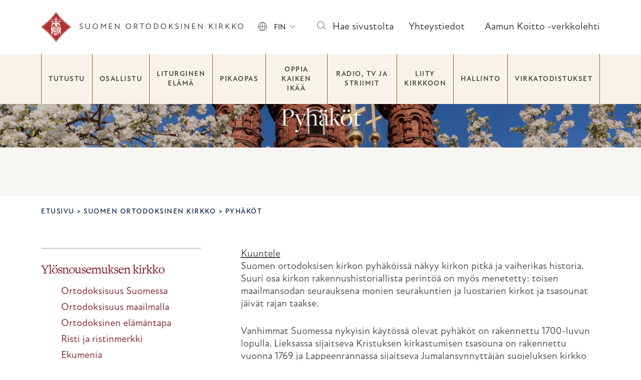

--- FILE ---
content_type: text/html; charset=UTF-8
request_url: https://ort.fi/suomen-ortodoksinen-kirkko/pyhakot/?field_church_target_id=41
body_size: 36778
content:
 
<!doctype html>
<html lang="fi">
<head>
	<meta charset="UTF-8">
	<meta name="viewport" content="width=device-width, initial-scale=1">
	<link rel="profile" href="https://gmpg.org/xfn/11">
	
	<meta name='robots' content='index, follow, max-image-preview:large, max-snippet:-1, max-video-preview:-1' />

	<!-- This site is optimized with the Yoast SEO plugin v26.7 - https://yoast.com/wordpress/plugins/seo/ -->
	<title>Pyhäköt - Suomen ortodoksinen kirkko</title>
	<link rel="canonical" href="https://ort.fi/suomen-ortodoksinen-kirkko/pyhakot/" />
	<meta property="og:locale" content="fi_FI" />
	<meta property="og:type" content="article" />
	<meta property="og:title" content="Pyhäköt - Suomen ortodoksinen kirkko" />
	<meta property="og:description" content="KuunteleSuomen ortodoksisen kirkon pyhäköissä näkyy kirkon pitkä ja vaiherikas historia. Suuri osa kirkon rakennushistoriallista perintöä on myös menetetty: toisen maailmansodan seurauksena monien seurakuntien ja luostarien kirkot ja tsasounat jäivät rajan taakse. Vanhimmat Suomessa nykyisin käytössä olevat pyhäköt on rakennettu 1700-luvun lopulla. Lieksassa sijaitseva Kristuksen kirkastumisen tsasouna on rakennettu vuonna 1769 ja Lappeenrannassa sijaitseva Jumalansynnyttäjän suojeluksen [&hellip;]" />
	<meta property="og:url" content="https://ort.fi/suomen-ortodoksinen-kirkko/pyhakot/" />
	<meta property="og:site_name" content="Suomen ortodoksinen kirkko" />
	<meta property="article:modified_time" content="2024-03-04T18:24:26+00:00" />
	<meta name="twitter:card" content="summary_large_image" />
	<meta name="twitter:label1" content="Arvioitu lukuaika" />
	<meta name="twitter:data1" content="3 minuuttia" />
	<script type="application/ld+json" class="yoast-schema-graph">{"@context":"https://schema.org","@graph":[{"@type":"WebPage","@id":"https://ort.fi/suomen-ortodoksinen-kirkko/pyhakot/","url":"https://ort.fi/suomen-ortodoksinen-kirkko/pyhakot/","name":"Pyhäköt - Suomen ortodoksinen kirkko","isPartOf":{"@id":"https://ort.fi/#website"},"datePublished":"2024-02-09T17:41:58+00:00","dateModified":"2024-03-04T18:24:26+00:00","breadcrumb":{"@id":"https://ort.fi/suomen-ortodoksinen-kirkko/pyhakot/#breadcrumb"},"inLanguage":"fi","potentialAction":[{"@type":"ReadAction","target":["https://ort.fi/suomen-ortodoksinen-kirkko/pyhakot/"]}]},{"@type":"BreadcrumbList","@id":"https://ort.fi/suomen-ortodoksinen-kirkko/pyhakot/#breadcrumb","itemListElement":[{"@type":"ListItem","position":1,"name":"Etusivu","item":"https://ort.fi/"},{"@type":"ListItem","position":2,"name":"Suomen ortodoksinen kirkko","item":"https://ort.fi/suomen-ortodoksinen-kirkko/"},{"@type":"ListItem","position":3,"name":"Pyhäköt"}]},{"@type":"WebSite","@id":"https://ort.fi/#website","url":"https://ort.fi/","name":"Suomen ortodoksinen kirkko","description":"","publisher":{"@id":"https://ort.fi/#organization"},"potentialAction":[{"@type":"SearchAction","target":{"@type":"EntryPoint","urlTemplate":"https://ort.fi/?s={search_term_string}"},"query-input":{"@type":"PropertyValueSpecification","valueRequired":true,"valueName":"search_term_string"}}],"inLanguage":"fi"},{"@type":"Organization","@id":"https://ort.fi/#organization","name":"Suomen ortodoksinen kirkko","url":"https://ort.fi/","logo":{"@type":"ImageObject","inLanguage":"fi","@id":"https://ort.fi/#/schema/logo/image/","url":"http://dev2.mediascope.fi/ort/wp-content/uploads/2023/11/ort-logo.png","contentUrl":"http://dev2.mediascope.fi/ort/wp-content/uploads/2023/11/ort-logo.png","width":512,"height":512,"caption":"Suomen ortodoksinen kirkko"},"image":{"@id":"https://ort.fi/#/schema/logo/image/"}}]}</script>
	<!-- / Yoast SEO plugin. -->


<link rel='dns-prefetch' href='//cdnjs.cloudflare.com' />
<link rel='dns-prefetch' href='//use.typekit.net' />
<link rel="alternate" type="application/rss+xml" title="Suomen ortodoksinen kirkko &raquo; syöte" href="https://ort.fi/feed/" />
<link rel="alternate" type="application/rss+xml" title="Suomen ortodoksinen kirkko &raquo; kommenttien syöte" href="https://ort.fi/comments/feed/" />
<link rel="alternate" title="oEmbed (JSON)" type="application/json+oembed" href="https://ort.fi/wp-json/oembed/1.0/embed?url=https%3A%2F%2Fort.fi%2Fsuomen-ortodoksinen-kirkko%2Fpyhakot%2F" />
<link rel="alternate" title="oEmbed (XML)" type="text/xml+oembed" href="https://ort.fi/wp-json/oembed/1.0/embed?url=https%3A%2F%2Fort.fi%2Fsuomen-ortodoksinen-kirkko%2Fpyhakot%2F&#038;format=xml" />
<style id='wp-img-auto-sizes-contain-inline-css'>
img:is([sizes=auto i],[sizes^="auto," i]){contain-intrinsic-size:3000px 1500px}
/*# sourceURL=wp-img-auto-sizes-contain-inline-css */
</style>
<link rel='stylesheet' id='formidable-css' href='https://ort.fi/wp-content/plugins/formidable/css/formidableforms.css?ver=1192115' media='all' />
<style id='wp-emoji-styles-inline-css'>

	img.wp-smiley, img.emoji {
		display: inline !important;
		border: none !important;
		box-shadow: none !important;
		height: 1em !important;
		width: 1em !important;
		margin: 0 0.07em !important;
		vertical-align: -0.1em !important;
		background: none !important;
		padding: 0 !important;
	}
/*# sourceURL=wp-emoji-styles-inline-css */
</style>
<link rel='stylesheet' id='wp-block-library-css' href='https://ort.fi/wp-includes/css/dist/block-library/style.min.css?ver=6.9' media='all' />
<style id='global-styles-inline-css'>
:root{--wp--preset--aspect-ratio--square: 1;--wp--preset--aspect-ratio--4-3: 4/3;--wp--preset--aspect-ratio--3-4: 3/4;--wp--preset--aspect-ratio--3-2: 3/2;--wp--preset--aspect-ratio--2-3: 2/3;--wp--preset--aspect-ratio--16-9: 16/9;--wp--preset--aspect-ratio--9-16: 9/16;--wp--preset--color--black: #000000;--wp--preset--color--cyan-bluish-gray: #abb8c3;--wp--preset--color--white: #ffffff;--wp--preset--color--pale-pink: #f78da7;--wp--preset--color--vivid-red: #cf2e2e;--wp--preset--color--luminous-vivid-orange: #ff6900;--wp--preset--color--luminous-vivid-amber: #fcb900;--wp--preset--color--light-green-cyan: #7bdcb5;--wp--preset--color--vivid-green-cyan: #00d084;--wp--preset--color--pale-cyan-blue: #8ed1fc;--wp--preset--color--vivid-cyan-blue: #0693e3;--wp--preset--color--vivid-purple: #9b51e0;--wp--preset--gradient--vivid-cyan-blue-to-vivid-purple: linear-gradient(135deg,rgb(6,147,227) 0%,rgb(155,81,224) 100%);--wp--preset--gradient--light-green-cyan-to-vivid-green-cyan: linear-gradient(135deg,rgb(122,220,180) 0%,rgb(0,208,130) 100%);--wp--preset--gradient--luminous-vivid-amber-to-luminous-vivid-orange: linear-gradient(135deg,rgb(252,185,0) 0%,rgb(255,105,0) 100%);--wp--preset--gradient--luminous-vivid-orange-to-vivid-red: linear-gradient(135deg,rgb(255,105,0) 0%,rgb(207,46,46) 100%);--wp--preset--gradient--very-light-gray-to-cyan-bluish-gray: linear-gradient(135deg,rgb(238,238,238) 0%,rgb(169,184,195) 100%);--wp--preset--gradient--cool-to-warm-spectrum: linear-gradient(135deg,rgb(74,234,220) 0%,rgb(151,120,209) 20%,rgb(207,42,186) 40%,rgb(238,44,130) 60%,rgb(251,105,98) 80%,rgb(254,248,76) 100%);--wp--preset--gradient--blush-light-purple: linear-gradient(135deg,rgb(255,206,236) 0%,rgb(152,150,240) 100%);--wp--preset--gradient--blush-bordeaux: linear-gradient(135deg,rgb(254,205,165) 0%,rgb(254,45,45) 50%,rgb(107,0,62) 100%);--wp--preset--gradient--luminous-dusk: linear-gradient(135deg,rgb(255,203,112) 0%,rgb(199,81,192) 50%,rgb(65,88,208) 100%);--wp--preset--gradient--pale-ocean: linear-gradient(135deg,rgb(255,245,203) 0%,rgb(182,227,212) 50%,rgb(51,167,181) 100%);--wp--preset--gradient--electric-grass: linear-gradient(135deg,rgb(202,248,128) 0%,rgb(113,206,126) 100%);--wp--preset--gradient--midnight: linear-gradient(135deg,rgb(2,3,129) 0%,rgb(40,116,252) 100%);--wp--preset--font-size--small: 13px;--wp--preset--font-size--medium: 20px;--wp--preset--font-size--large: 36px;--wp--preset--font-size--x-large: 42px;--wp--preset--spacing--20: 0.44rem;--wp--preset--spacing--30: 0.67rem;--wp--preset--spacing--40: 1rem;--wp--preset--spacing--50: 1.5rem;--wp--preset--spacing--60: 2.25rem;--wp--preset--spacing--70: 3.38rem;--wp--preset--spacing--80: 5.06rem;--wp--preset--shadow--natural: 6px 6px 9px rgba(0, 0, 0, 0.2);--wp--preset--shadow--deep: 12px 12px 50px rgba(0, 0, 0, 0.4);--wp--preset--shadow--sharp: 6px 6px 0px rgba(0, 0, 0, 0.2);--wp--preset--shadow--outlined: 6px 6px 0px -3px rgb(255, 255, 255), 6px 6px rgb(0, 0, 0);--wp--preset--shadow--crisp: 6px 6px 0px rgb(0, 0, 0);}:where(.is-layout-flex){gap: 0.5em;}:where(.is-layout-grid){gap: 0.5em;}body .is-layout-flex{display: flex;}.is-layout-flex{flex-wrap: wrap;align-items: center;}.is-layout-flex > :is(*, div){margin: 0;}body .is-layout-grid{display: grid;}.is-layout-grid > :is(*, div){margin: 0;}:where(.wp-block-columns.is-layout-flex){gap: 2em;}:where(.wp-block-columns.is-layout-grid){gap: 2em;}:where(.wp-block-post-template.is-layout-flex){gap: 1.25em;}:where(.wp-block-post-template.is-layout-grid){gap: 1.25em;}.has-black-color{color: var(--wp--preset--color--black) !important;}.has-cyan-bluish-gray-color{color: var(--wp--preset--color--cyan-bluish-gray) !important;}.has-white-color{color: var(--wp--preset--color--white) !important;}.has-pale-pink-color{color: var(--wp--preset--color--pale-pink) !important;}.has-vivid-red-color{color: var(--wp--preset--color--vivid-red) !important;}.has-luminous-vivid-orange-color{color: var(--wp--preset--color--luminous-vivid-orange) !important;}.has-luminous-vivid-amber-color{color: var(--wp--preset--color--luminous-vivid-amber) !important;}.has-light-green-cyan-color{color: var(--wp--preset--color--light-green-cyan) !important;}.has-vivid-green-cyan-color{color: var(--wp--preset--color--vivid-green-cyan) !important;}.has-pale-cyan-blue-color{color: var(--wp--preset--color--pale-cyan-blue) !important;}.has-vivid-cyan-blue-color{color: var(--wp--preset--color--vivid-cyan-blue) !important;}.has-vivid-purple-color{color: var(--wp--preset--color--vivid-purple) !important;}.has-black-background-color{background-color: var(--wp--preset--color--black) !important;}.has-cyan-bluish-gray-background-color{background-color: var(--wp--preset--color--cyan-bluish-gray) !important;}.has-white-background-color{background-color: var(--wp--preset--color--white) !important;}.has-pale-pink-background-color{background-color: var(--wp--preset--color--pale-pink) !important;}.has-vivid-red-background-color{background-color: var(--wp--preset--color--vivid-red) !important;}.has-luminous-vivid-orange-background-color{background-color: var(--wp--preset--color--luminous-vivid-orange) !important;}.has-luminous-vivid-amber-background-color{background-color: var(--wp--preset--color--luminous-vivid-amber) !important;}.has-light-green-cyan-background-color{background-color: var(--wp--preset--color--light-green-cyan) !important;}.has-vivid-green-cyan-background-color{background-color: var(--wp--preset--color--vivid-green-cyan) !important;}.has-pale-cyan-blue-background-color{background-color: var(--wp--preset--color--pale-cyan-blue) !important;}.has-vivid-cyan-blue-background-color{background-color: var(--wp--preset--color--vivid-cyan-blue) !important;}.has-vivid-purple-background-color{background-color: var(--wp--preset--color--vivid-purple) !important;}.has-black-border-color{border-color: var(--wp--preset--color--black) !important;}.has-cyan-bluish-gray-border-color{border-color: var(--wp--preset--color--cyan-bluish-gray) !important;}.has-white-border-color{border-color: var(--wp--preset--color--white) !important;}.has-pale-pink-border-color{border-color: var(--wp--preset--color--pale-pink) !important;}.has-vivid-red-border-color{border-color: var(--wp--preset--color--vivid-red) !important;}.has-luminous-vivid-orange-border-color{border-color: var(--wp--preset--color--luminous-vivid-orange) !important;}.has-luminous-vivid-amber-border-color{border-color: var(--wp--preset--color--luminous-vivid-amber) !important;}.has-light-green-cyan-border-color{border-color: var(--wp--preset--color--light-green-cyan) !important;}.has-vivid-green-cyan-border-color{border-color: var(--wp--preset--color--vivid-green-cyan) !important;}.has-pale-cyan-blue-border-color{border-color: var(--wp--preset--color--pale-cyan-blue) !important;}.has-vivid-cyan-blue-border-color{border-color: var(--wp--preset--color--vivid-cyan-blue) !important;}.has-vivid-purple-border-color{border-color: var(--wp--preset--color--vivid-purple) !important;}.has-vivid-cyan-blue-to-vivid-purple-gradient-background{background: var(--wp--preset--gradient--vivid-cyan-blue-to-vivid-purple) !important;}.has-light-green-cyan-to-vivid-green-cyan-gradient-background{background: var(--wp--preset--gradient--light-green-cyan-to-vivid-green-cyan) !important;}.has-luminous-vivid-amber-to-luminous-vivid-orange-gradient-background{background: var(--wp--preset--gradient--luminous-vivid-amber-to-luminous-vivid-orange) !important;}.has-luminous-vivid-orange-to-vivid-red-gradient-background{background: var(--wp--preset--gradient--luminous-vivid-orange-to-vivid-red) !important;}.has-very-light-gray-to-cyan-bluish-gray-gradient-background{background: var(--wp--preset--gradient--very-light-gray-to-cyan-bluish-gray) !important;}.has-cool-to-warm-spectrum-gradient-background{background: var(--wp--preset--gradient--cool-to-warm-spectrum) !important;}.has-blush-light-purple-gradient-background{background: var(--wp--preset--gradient--blush-light-purple) !important;}.has-blush-bordeaux-gradient-background{background: var(--wp--preset--gradient--blush-bordeaux) !important;}.has-luminous-dusk-gradient-background{background: var(--wp--preset--gradient--luminous-dusk) !important;}.has-pale-ocean-gradient-background{background: var(--wp--preset--gradient--pale-ocean) !important;}.has-electric-grass-gradient-background{background: var(--wp--preset--gradient--electric-grass) !important;}.has-midnight-gradient-background{background: var(--wp--preset--gradient--midnight) !important;}.has-small-font-size{font-size: var(--wp--preset--font-size--small) !important;}.has-medium-font-size{font-size: var(--wp--preset--font-size--medium) !important;}.has-large-font-size{font-size: var(--wp--preset--font-size--large) !important;}.has-x-large-font-size{font-size: var(--wp--preset--font-size--x-large) !important;}
/*# sourceURL=global-styles-inline-css */
</style>

<style id='classic-theme-styles-inline-css'>
/*! This file is auto-generated */
.wp-block-button__link{color:#fff;background-color:#32373c;border-radius:9999px;box-shadow:none;text-decoration:none;padding:calc(.667em + 2px) calc(1.333em + 2px);font-size:1.125em}.wp-block-file__button{background:#32373c;color:#fff;text-decoration:none}
/*# sourceURL=/wp-includes/css/classic-themes.min.css */
</style>
<link rel='stylesheet' id='fonts-css' href='https://use.typekit.net/max7xug.css?ver=1.0.11' media='all' />
<link rel='stylesheet' id='bootstrap-css' href='https://ort.fi/wp-content/themes/ort/bootstrap/css/bootstrap.css?ver=1.0.11' media='all' />
<link rel='stylesheet' id='ort-style-css' href='https://ort.fi/wp-content/themes/ort/style.css?ver=1.0.11' media='all' />
<link rel='stylesheet' id='datepicker-style-css' href='https://cdnjs.cloudflare.com/ajax/libs/bootstrap-datepicker/1.9.0/css/bootstrap-datepicker.min.css?ver=1.0.11' media='all' />
<script id="wpml-cookie-js-extra">
var wpml_cookies = {"wp-wpml_current_language":{"value":"fi","expires":1,"path":"/"}};
var wpml_cookies = {"wp-wpml_current_language":{"value":"fi","expires":1,"path":"/"}};
//# sourceURL=wpml-cookie-js-extra
</script>
<script src="https://ort.fi/wp-content/plugins/sitepress-multilingual-cms/res/js/cookies/language-cookie.js?ver=486900" id="wpml-cookie-js" defer data-wp-strategy="defer"></script>
<script src="https://ort.fi/wp-includes/js/jquery/jquery.min.js?ver=3.7.1" id="jquery-core-js"></script>
<script src="https://ort.fi/wp-includes/js/jquery/jquery-migrate.min.js?ver=3.4.1" id="jquery-migrate-js"></script>
<script id="theme-scripts-js-extra">
var custom_object = {"ajaxurl":"https://ort.fi/wp-admin/admin-ajax.php"};
//# sourceURL=theme-scripts-js-extra
</script>
<script src="https://ort.fi/wp-content/themes/ort/js/theme.js?ver=6.9" id="theme-scripts-js"></script>
<link rel="https://api.w.org/" href="https://ort.fi/wp-json/" /><link rel="alternate" title="JSON" type="application/json" href="https://ort.fi/wp-json/wp/v2/pages/7396" /><link rel="EditURI" type="application/rsd+xml" title="RSD" href="https://ort.fi/xmlrpc.php?rsd" />
<meta name="generator" content="WordPress 6.9" />
<link rel='shortlink' href='https://ort.fi/?p=7396' />
<script type="text/javascript" src="https://cdn-eu.readspeaker.com/script/11543/webReader/webReader.js?pids=wr&ver=2.5.1" id="rs_req_Init"></script>
<meta name="generator" content="WPML ver:4.8.6 stt:5,1,15,18,13,66,44,45,50,54;" />
<script>document.documentElement.className += " js";</script>
<link rel="icon" href="https://ort.fi/wp-content/uploads/2023/11/cropped-ort-logo-32x32.png" sizes="32x32" />
<link rel="icon" href="https://ort.fi/wp-content/uploads/2023/11/cropped-ort-logo-192x192.png" sizes="192x192" />
<link rel="apple-touch-icon" href="https://ort.fi/wp-content/uploads/2023/11/cropped-ort-logo-180x180.png" />
<meta name="msapplication-TileImage" content="https://ort.fi/wp-content/uploads/2023/11/cropped-ort-logo-270x270.png" />
		<style id="wp-custom-css">
			.pt-4 a {
  color: #f8f6f2;
  direction: ltr;
}
.yoast-breadcrumb a {
  color: #001A40;
}

.yoast-breadcrumb {
  text-transform: uppercase;
  color: #001A40;
  font-family: new-atten, sans-serif;
  font-weight: 500;
  font-style: normal;
  font-size: 14px;
  letter-spacing: 1.5px;
}

.front-page-template .calendar .calendar-wrap h2 a, .front-page-template .calendar .calendar-wrap .h3 a {
  color: #80202B;
}		</style>
			</noscript><script>(function(i,s,o,g,r,a,m){i["GoogleAnalyticsObject"]=r;i[r]=i[r]||function(){(i[r].q=i[r].q||[]).push(arguments)},i[r].l=1*new Date();a=s.createElement(o),m=s.getElementsByTagName(o)[0];a.async=1;a.src=g;m.parentNode.insertBefore(a,m)})(window,document,"script","https://www.google-analytics.com/analytics.js","ga");ga("create", "UA-51033501-1", {"cookieDomain":"auto"});ga("require", "displayfeatures");ga("set", "anonymizeIp", true);ga("send", "pageview");</script>
</head>

<body class="wp-singular page-template page-template-page-templates page-template-page-default page-template-page-templatespage-default-php page page-id-7396 page-child parent-pageid-663 wp-theme-ort">
<div id="page" class="site">
	<a class="skip-link screen-reader-text" href="#primary">Skip to content</a>

	<header id="masthead" class="site-header">
		<div class="topbar container py-3 py-lg-4">
			<div class="row justify-content-between align-items-center">

				<div class="site-branding col-10 col-md-auto">
										<div class="site-logo d-inline">
						<a class="text-decoration-none d-flex align-items-center" href="https://ort.fi/" rel="home" aria-label="Etusivu"><svg xmlns="http://www.w3.org/2000/svg" width="59.518" height="59.483" viewBox="0 0 59.518 59.483">
  <path data-name="Path 1" d="M59.518,29.742A166.589,166.589,0,0,0,43.439,43.509,153.108,153.108,0,0,0,29.777,59.483,158.267,158.267,0,0,0,16.114,43.509,160.238,160.238,0,0,0,0,29.742,166.589,166.589,0,0,0,16.079,15.974,153.109,153.109,0,0,0,29.742,0,158.267,158.267,0,0,0,43.4,15.974,160.239,160.239,0,0,0,59.518,29.742Z" fill="#b23232"/>
  <path data-name="Path 2" d="M45.157,18.574A164.325,164.325,0,0,1,31.985,3.3,161.258,161.258,0,0,1,18.779,18.574,157.63,157.63,0,0,1,3.4,31.85,157.63,157.63,0,0,1,18.779,45.127,177.3,177.3,0,0,1,31.985,60.4,160.9,160.9,0,0,1,45.157,45.127,162.816,162.816,0,0,1,60.536,31.85,153.519,153.519,0,0,1,45.157,18.574ZM44.6,44.567A165.918,165.918,0,0,0,31.985,59.1,165.916,165.916,0,0,0,19.374,44.567,162.812,162.812,0,0,0,4.731,31.85,161.979,161.979,0,0,0,19.374,19.134,165.916,165.916,0,0,0,31.985,4.6,165.917,165.917,0,0,0,44.6,19.134,162.815,162.815,0,0,0,59.24,31.85,168.478,168.478,0,0,0,44.6,44.567Z" transform="translate(-2.209 -2.144)" fill="#d3b39d"/>
  <path data-name="Path 3" d="M70.608,105.074c.14-.631.28-1.822.315-1.857s1.156,0,1.261,0c.035,0,.035,4.484.035,4.8,0,.245.035.385.14.385.07,0,.175-.035.175-.14v-.035c0-.21.105-4.974.14-5.08.105-.14,4.239-2.978,4.2-3.048s.035,7.812.035,8.162c0,.105-.315.175-.315.245.035.42.07.561.21.666a1.028,1.028,0,0,1,.105.806,5.625,5.625,0,0,1-1.086,0c-.035-.21-.07-.7.14-.806a.5.5,0,0,0,.175-.666c-.035-.105-.315-.175-.315-.245a14.93,14.93,0,0,0-.175-2,1.253,1.253,0,0,0-1.787-.736,2.109,2.109,0,0,0-.841,1.646c-.035,1.261.07,1.331-.315,1.506a.291.291,0,0,0-.07.42c.035.035.035.07.07.07.385.175.35.42.28.841a8.44,8.44,0,0,1-1.331,0,.633.633,0,0,1,.315-.806.328.328,0,0,0,.035-.455c-.035-.035-.07-.07-.105-.07-.28-.175-.35-.14-.42-.42a2.685,2.685,0,0,0-.561-1.506c-1.191-1.051-2.312-1.576-5.29-1.646s-4.344.736-5.22,1.506c-.631.455-.806,1.366-1.121,1.857-.105.07-.175.105-.28.175a.377.377,0,0,0-.07.49c.035.035.07.07.105.07.175.105.175.21.175.771a6.763,6.763,0,0,1-1.191,0c-.035-.42-.035-.666.175-.806a.4.4,0,0,0,.175-.49c-.035-.07-.105-.105-.175-.175-.245-.14-.21-.35-.21-.631v-4.659c0-.035,1.857,0,2.032,0a15.944,15.944,0,0,0,0,2.242c.105.14,1.016-.876,2.557-1.576.21-.105.245-.7.245-.666s4.694,0,4.694,0c.035.28-.035.631.28.806a6.173,6.173,0,0,0,1.3.806c.245.035.385-.736.42-.771s.7,1.156.806,1.226S70.538,105.214,70.608,105.074Z" transform="translate(-37.679 -65.033)" fill="#fff"/>
  <path data-name="Path 4" d="M86.575,54.781c-.385-.315-.806-.49-1.086-.736-.35-.315-.806-1.051-1.156-1.051a.489.489,0,0,0-.315.105c-.035.175.14-.105.561.385a5.361,5.361,0,0,0,1.646,1.436A7.622,7.622,0,0,1,88.082,57.3a17.95,17.95,0,0,1,1.576,2c-.07.42-.42-.105-.525.07-.175.28.525,1.016.736,1.3.07.105.385.455.21.49a.91.91,0,0,1-.561-.315,10.55,10.55,0,0,1-.771-.981c-.35-.245.21.631-1.051-.56-.7-.666-1.261-1.3-2.032-2.032a4.3,4.3,0,0,0-1.121-.7c-.105.035-.035.385-.35.385-.175,0-.175-.245-.35-.245s-.175.385-.385.35-.175-.28-.42-.21c-.175.035-.105.35-.385.35s-.175-.21-.35-.175-.105.175-.28.21-.175-.35-.385-.21,0,.49.35.49c.14,0,.315-.14.385-.035.21.385.525.841.736,1.261a14.526,14.526,0,0,1,.771,2.382,10.7,10.7,0,0,1-1.121.455.762.762,0,0,1-.175-.28c-.315-.981-1.121-1.156-1.261-.561a3.085,3.085,0,0,0-.07.6h-.525v-.28c-.035-.49-.561-.56-.525-.07a.72.72,0,0,1,0,.385h-.525a1.192,1.192,0,0,1-.035-.35,12.268,12.268,0,0,0-1.016-2.172,4.743,4.743,0,0,1,.035-3.468,19.625,19.625,0,0,0,1.051-2.838,1.615,1.615,0,0,0-.631-1.752c-.175-.105-.315-.315.07-.35.175-.035.315-.28.6-.42a1.5,1.5,0,0,1,1.752.631,2.779,2.779,0,0,1,.385,1.576c-.14,2.277-.07,3.643,1.156,2.452.42-.42.42-1.331.876-1.892a1.087,1.087,0,0,1,1.016-.245,2.135,2.135,0,0,1,1.366.876c.42.561.7,1.086,1.086,1.682.175.245.666,1.086.561,1.086A19.018,19.018,0,0,0,86.575,54.781Zm-6.9-4.414a.282.282,0,1,0,.245-.315.346.346,0,0,0-.245.245Z" transform="translate(-50.878 -32.431)" fill="#fff"/>
  <path data-name="Path 5" d="M68,86.521c-.21.105-.07.385.035.455a3.529,3.529,0,0,0,.806.42c.14.07.14.35.28.666a.551.551,0,0,0,.6.175c.455,0,2.8-.105,3.328-.07.105,0,.175,0,.175-.105a28.86,28.86,0,0,0,.841-3.433c.035-.21.07-.631.245-.561.42.14.6.14.42.6a3.083,3.083,0,0,1-.175.525c-.14.35-1.191,3.048-1.3,3.258a1.151,1.151,0,0,1-.56.245,6.507,6.507,0,0,1-4.589-.525c-.315-.175-.6-.035-.911.105a.221.221,0,0,0-.14.28c.035.105.105.105.28.07.42-.35.35-.21,1.086.105.175.07-.035.21-.14.315-.07.035-1.156.946-1.752,1.3a.574.574,0,0,0-.245.385.173.173,0,0,0,.245.035l.035-.035c.07-.07.35-.35.385-.28.105,0-.245.981-.385,1.121-.42.245-.841.49-1.261.771a3.47,3.47,0,0,1-.6.385c-.035,0-.035-.105-.035-.14,0-.806-.175-2.838-.105-3.188s.771-2.417.911-2.732c.175-.42,1.016-2.067,1.016-2.1a4.691,4.691,0,0,1,.806-2.242,1.345,1.345,0,0,1,1.051-.525,2.275,2.275,0,0,1,1.4.42,5.337,5.337,0,0,0-.175.946c-.07.35-.14.42-.315.315a3.1,3.1,0,0,0-1.3.07c-.21.035-.42.28-.21.455.105.07.245,0,.455-.14.105-.07.28-.07.28.07a3.749,3.749,0,0,1-.49.561c-.56.631-1.016,1.191-1.541,1.857-.21.245-.175.35-.105.42a.216.216,0,0,0,.245-.035h0c.105-.105.315-.525.525-.455.14.035-1.366,3.818-1.541,4.624-.07.28-.07.385.245.49a1.327,1.327,0,0,0,.525,0c.105-.07.21-.21.07-.315l-.315-.105c-.28-.07-.07-.28.14-.946.105-.315,1.3-3.853,1.471-4.344a2.681,2.681,0,0,1,.771-1.086,9.977,9.977,0,0,1,.911-.806.441.441,0,0,1,.07.455c-.035.175-.455,2.032-.49,2.207l-.105.315a.2.2,0,0,1-.21.175c-.035,0-.035,0-.07-.035C68.423,86.906,68.213,86.416,68,86.521Z" transform="translate(-41.939 -53.136)" fill="#fff"/>
  <path data-name="Path 6" d="M55.7,92.148c-.035-.035.666-6.306.7-6.306a18.32,18.32,0,0,1,1.962,0,2.452,2.452,0,0,0,.315.6c.14.245.385.49.35.49s-.631.631-.841.841a.32.32,0,0,0-.07.385,4.865,4.865,0,0,0,1.3,1.086c.035.035-.806,2.207-.876,2.908C58.535,92.183,55.733,92.183,55.7,92.148Z" transform="translate(-36.185 -55.75)" fill="#fff"/>
  <path data-name="Path 7" d="M70.294,122.627c-.07,0,1.016-2.627,1.016-2.627h6.656a27.151,27.151,0,0,1-1.787,2.662Z" transform="translate(-45.667 -77.963)" fill="#fff"/>
  <path data-name="Path 8" d="M90.17,88.38c-.07-.035-1.261,1.3-1.366,1.226s.245-.841.315-.981c.175-.42,1.471-3.468,1.752-3.994.175-.42.07-1.051-.21-.981-.105.035-.28.035-.14.666.035.14,0,.21-.14.175a2.142,2.142,0,0,1-.42-.175c-.28-.105-.175-.28-.07-.561.035-.14.105-.21-.035-.315a.993.993,0,0,1-.385-.28,4.658,4.658,0,0,1,2.172-.56,1.479,1.479,0,0,1,1.226.771,2.04,2.04,0,0,1,.105.666c-.07.385-.7.911-.736.806.035-.14.28-.525.21-.7a.407.407,0,0,0-.35.07c-.666,1.156-1.681,5.885-2.032,7.882-.105.56,0,.806-.14.806-.07,0-.175-.315-.6-.946a.854.854,0,0,1,0-.42c0-.28-.666-.245-.911-.245s-.315-.14.035-.561c.105-.14,1.471-1.541,1.822-1.962a.417.417,0,0,0-.105-.385Z" transform="translate(-57.31 -53.664)" fill="#fff"/>
  <path data-name="Path 9" d="M103.974,90.959c-.07.105-3.959,2.908-4.274,3.188.035-.561.035-1.016.035-1.086s4.239-5.325,4.694-6.06C104.289,87.7,103.974,90.853,103.974,90.959Z" transform="translate(-64.774 -56.523)" fill="#fff"/>
  <path data-name="Path 10" d="M76.679,46.949a2.707,2.707,0,0,1,5.22-.07,2.927,2.927,0,0,1-.841,2.838c.56-2.873-1.681-4.344-3.083-3.013-.21.175-.6.21-.666.455-.175.771,1.752.631.561,2.873A3.029,3.029,0,0,1,76.679,46.949Z" transform="translate(-49.775 -29.189)" fill="#d3b39d"/>
  <path data-name="Path 11" d="M101.76,85.3c-.21.525-4.939,6.236-5.15,6.446a7.737,7.737,0,0,1-.911,0,9.006,9.006,0,0,1,.42-1.927,7.635,7.635,0,0,0,2.7-1.682.426.426,0,0,0-.035-.561c-.28-.35-.21-.42.105-.7,1.016-.876,1.121-1.261.876-1.541C101.2,85.3,101.76,85.3,101.76,85.3Z" transform="translate(-62.175 -55.418)" fill="#fff"/>
  <path data-name="Path 12" d="M69.6,131a2.669,2.669,0,0,1,.21-.7h5.85s.21.7.14.7Z" transform="translate(-45.218 -84.654)" fill="#fff"/>
  <path data-name="Path 13" d="M72.6,106.141c.105-.245.385-.7.455-.841.561.035,3.363.035,3.643,0a3.812,3.812,0,0,1,.245.841Z" transform="translate(-47.167 -68.412)" fill="#fff"/>
  <path data-name="Path 14" d="M60.176,58.244a1.755,1.755,0,0,0-1.331.105,5.219,5.219,0,0,0-1.892,2.487,16.227,16.227,0,0,0-.525,2.522c.07,0,.6-2.487,1.962-3.118a1.775,1.775,0,0,0,.841-.6c.245-.385.771-1.3,1.086-1.086.21.14-.14.245-.385.525a3.993,3.993,0,0,0-.35.666c-.49.806-1.156.455-1.927,1.752s-.736,2.067-1.787,3.538c-.105.14-.42.49-.28.666a.521.521,0,0,0,.315.07c0,.245-.771.946-.806,1.121s.385,0,.525-.105c.525-.42.49-.911.911-.7a.565.565,0,0,0,.245-.14,5.386,5.386,0,0,0,.42-.455A16.888,16.888,0,0,1,60,62.027c.105-.105.385-.315.525-.42s.14-.105.245-.035-.035.35.245.35a.763.763,0,0,1,.28-.175c.07.035.105.385.21.42s.245-.21.35-.21c.245.035.105.35.315.42.14.035.175-.315.35-.28.105.035-.105.315.21.385.07,0,.14-.035.14-.105v-.035a6.537,6.537,0,0,1,.49-2.137A34.571,34.571,0,0,1,60.176,58.244Z" transform="translate(-35.794 -37.786)" fill="#fff"/>
  <path data-name="Path 15" d="M106.346,37.37a.7.7,0,0,1,.736.666.6.6,0,0,1-.035.245.775.775,0,0,1-.561.525.241.241,0,0,0-.175.28c0,.035.035.07.07.105a.542.542,0,0,1-.035.736c-.035.035-.105.07-.14.105-.07,0-.28,1.576-.315,1.576a1.154,1.154,0,0,1-.49,0c0-.07.28-1.646.28-1.681a.55.55,0,0,1,0-.771l.07-.07c.28-.105.105-.35.035-.455a.951.951,0,0,1-.21-.6.7.7,0,0,1,.666-.736h0l.105.07Z" transform="translate(-68.477 -24.233)" fill="#fff"/>
  <path data-name="Path 16" d="M67.008,83.1a4.7,4.7,0,0,0-.946,2.487,3.03,3.03,0,0,1-1.471-1.331.351.351,0,0,1,.105-.49l.07-.035A4.256,4.256,0,0,1,67.008,83.1Z" transform="translate(-41.925 -53.989)" fill="#fff"/>
  <path data-name="Path 17" d="M100.211,83.9a3.234,3.234,0,0,1,1.051.631c.07.105-.175.42-.28.56A5.659,5.659,0,0,1,98.495,86.7c-.07-.105,1.191-1.261,1.366-1.541a1.355,1.355,0,0,0-.175-1.3C99.686,83.791,99.686,83.721,100.211,83.9Z" transform="translate(-63.989 -54.435)" fill="#fff"/>
  <path data-name="Path 18" d="M86.115,105.209c.105.14.28,0,.21-.175-.105-.315-.35-.631-.245-.666a.433.433,0,0,1,.49.315h0v.035a4.379,4.379,0,0,1,.105.666c-.035.245-.14.455-.6.14-.28-.21-.631-.385-.7-.841A6.615,6.615,0,0,0,84.924,103c-.175-.315-.175-.525-.105-.525a2.6,2.6,0,0,0,1.261-.21c.35-.175-.245.981-.455,1.4a.714.714,0,0,0,.07.7A1.909,1.909,0,0,0,86.115,105.209Z" transform="translate(-55.077 -66.43)" fill="#fff"/>
  <path data-name="Path 19" d="M56.1,105.2h2.662a6.75,6.75,0,0,1,.035.841c-.035,0-2.1.035-2.137,0A5.013,5.013,0,0,1,56.1,105.2Z" transform="translate(-36.447 -68.347)" fill="#fff"/>
  <path data-name="Path 20" d="M89.822,123a2.33,2.33,0,0,1,.245.841c-.28.315-1.436,1.787-1.822,2.172a2.144,2.144,0,0,1-.245-.6C88.315,125,89.787,123,89.822,123Z" transform="translate(-57.173 -79.912)" fill="#fff"/>
  <path data-name="Path 21" d="M67.446,75.768a.844.844,0,0,1-.525.14c-.035-.105-.42-2.978-.42-3.153a1.312,1.312,0,0,1,.42-.455C66.955,72.545,67.481,75.733,67.446,75.768Z" transform="translate(-43.204 -46.972)" fill="#fff"/>
  <path data-name="Path 22" d="M97.341,92.625a.633.633,0,0,1,.49-.35,5.7,5.7,0,0,0,.806-.385c.315-.14.42-.175.631.035a.212.212,0,0,1,.035.28l-.035.035A9.223,9.223,0,0,1,97.061,93.5C96.956,93.5,97.271,92.87,97.341,92.625Z" transform="translate(-63.045 -59.625)" fill="#fff"/>
  <path data-name="Path 23" d="M64.893,91.53a4.351,4.351,0,0,1-.911-.666.367.367,0,0,1,.035-.455,6.089,6.089,0,0,1,.525-.455c.105-.105.14-.105.28,0,.245.245.631.49.631.561A5.749,5.749,0,0,1,64.893,91.53Z" transform="translate(-41.527 -58.391)" fill="#fff"/>
  <path data-name="Path 24" d="M87.1,93.766c.105-.245.28-1.366.315-1.366a6.089,6.089,0,0,1,.666.35c.035,0,.035.035.035.07,0,0-.42,1.787-.455,1.752A5.776,5.776,0,0,1,87.1,93.766Z" transform="translate(-56.588 -60.031)" fill="#fff"/>
  <path data-name="Path 25" d="M100.685,77.267a.907.907,0,0,1-.385-.245,15.793,15.793,0,0,1,.42-2.522.956.956,0,0,1,.315.42C101.036,74.99,100.72,77.232,100.685,77.267Z" transform="translate(-65.164 -48.402)" fill="#fff"/>
  <path data-name="Path 26" d="M103.95,57.814a1.03,1.03,0,0,1-.35-.42c0-.035.35-2.207.385-2.242a1.158,1.158,0,0,1,.49,0A22.356,22.356,0,0,1,103.95,57.814Z" transform="translate(-67.308 -35.814)" fill="#fff"/>
  <path data-name="Path 27" d="M78.074,97.641c-.035,0-.07,0-.07-.035a6.824,6.824,0,0,1-.21-.806h1.121c.035,0,.035,0,.035.035.07.28.14.56.175.806Z" transform="translate(-50.539 -62.89)" fill="#fff"/>
  <path data-name="Path 28" d="M95.07,105.151a5.626,5.626,0,0,1,1.086,0,3.376,3.376,0,0,1,0,.841H95A6.8,6.8,0,0,1,95.07,105.151Z" transform="translate(-61.72 -68.298)" fill="#fff"/>
  <path data-name="Path 29" d="M78.237,102.831c0,.035-2.873,0-2.838,0l.315-.315.315-.315a10.159,10.159,0,0,0,2.067.315.213.213,0,0,1,.14.315Z" transform="translate(-48.986 -66.398)" fill="#fff"/>
  <path data-name="Path 30" d="M82.745,97.506c-.035,0-.035,0-.07-.035l-.175-.736a.034.034,0,0,1,.035-.035h1.156c.035,0,.035,0,.07.035l.315.736v.035H82.745Z" transform="translate(-53.599 -62.825)" fill="#fff"/>
  <path data-name="Path 31" d="M76.031,128.775h-5.78a.156.156,0,0,1,0-.175h5.78A.156.156,0,0,1,76.031,128.775Z" transform="translate(-45.624 -83.55)" fill="#fff"/>
  <path data-name="Path 32" d="M88.48,88.3a2.536,2.536,0,0,1,.666.385,7.748,7.748,0,0,1-.175.876V89.6s-.035.175-.14.14c-.49-.245-.631-.28-.631-.42C88.235,89.141,88.48,88.3,88.48,88.3Z" transform="translate(-57.302 -57.367)" fill="#fff"/>
  <path data-name="Path 33" d="M89.345,84.3h0c.035,0,.7.455.7.6a4.96,4.96,0,0,1-.245.771,4.487,4.487,0,0,1-.7-.385C89.1,85.211,89.345,84.3,89.345,84.3Z" transform="translate(-57.887 -54.769)" fill="#fff"/>
  <path data-name="Path 34" d="M63.79,55.2h.49a3.53,3.53,0,0,1,.105.876,1.154,1.154,0,0,1-.455.245A6.535,6.535,0,0,1,63.79,55.2Z" transform="translate(-41.44 -35.863)" fill="#fff"/>
  <path data-name="Path 35" d="M81.579,83.4H78.952c-.175,0-.175,0-.21.175,0,0-.666,2.943-.876,3.959-.035.21-.035.175.14.175h2.662c.14,0,.14,0,.175-.175.175-.981.876-3.959.876-3.959C81.755,83.4,81.79,83.4,81.579,83.4Zm-2.592.245a2.6,2.6,0,0,1,.736.035,3.03,3.03,0,0,1-.21.806,4.7,4.7,0,0,1-.7-.035C78.882,84.171,78.917,83.925,78.987,83.645Zm.175,3.678h-.876a9.6,9.6,0,0,1,.175-.981,6.2,6.2,0,0,1,.806.035ZM79.057,85.4a.863.863,0,0,1,.806-.771.634.634,0,0,1,.736.525V85.4a.93.93,0,0,1-.841.771.659.659,0,0,1-.7-.6c-.035-.07,0-.105,0-.175Zm1.506,1.962a6.2,6.2,0,0,1-.806-.035,3.815,3.815,0,0,1,.175-.911,1.91,1.91,0,0,1,.771.035,6.243,6.243,0,0,1-.14.911Zm.6-2.8a5.176,5.176,0,0,1-.736-.035,5.941,5.941,0,0,1,.14-.771,5.173,5.173,0,0,1,.736-.035,7.015,7.015,0,0,1-.14.841Z" transform="translate(-50.577 -54.184)" fill="#fff"/>
  <path data-name="Path 36" d="M89.452,121.2a.154.154,0,0,1,.035.175c-.21.28-.42.666-1.752,2.487,0-.07-.035-.105-.035-.175C87.7,123.687,89.241,121.55,89.452,121.2Z" transform="translate(-56.978 -78.742)" fill="#fff"/>
  <path data-name="Path 37" d="M60.82,37.6a12.515,12.515,0,0,1,1.051,1.331c.035.105-.07.175-.35.56a.234.234,0,0,0,0,.35c.035.035.07.035.105.07.315.14.245.455.07.7a7.305,7.305,0,0,0,.14,1.226,1.158,1.158,0,0,1-.49,0s-.105-.806-.175-1.121a1.524,1.524,0,0,0-.245-.21.343.343,0,0,1,.07-.49h.035c.105-.07.105-.28-.175-.42a.625.625,0,0,1-.455-.385A6.059,6.059,0,0,1,60.82,37.6Z" transform="translate(-39.241 -24.428)" fill="#fff"/>
  <path data-name="Path 38" d="M51.79,50.9h8.057a5.623,5.623,0,0,0,0,1.086H51.3A6.061,6.061,0,0,1,51.79,50.9Z" transform="translate(-33.329 -33.069)" fill="#fff"/>
  <path data-name="Path 39" d="M100.822,51.986H92.8a2.831,2.831,0,0,0,0-1.086h8.372A6.522,6.522,0,0,1,100.822,51.986Z" transform="translate(-60.291 -33.069)" fill="#fff"/>
  <path data-name="Path 40" d="M80.807,33.273h-3.4c0-.105-.035-3.4-.035-3.573H76.008v3.573H72.82l-.42,1.086h3.608v.315a6.271,6.271,0,0,1,1.4.07v-.385h2.908A10.219,10.219,0,0,0,80.807,33.273Z" transform="translate(-47.037 -19.296)" fill="#fff"/>
</svg>
							<div class="ms-3 d-inline-block site-title text-uppercase">Suomen Ortodoksinen Kirkko</div>	
						</a>
					</div>
				</div><!-- .site-branding -->

				<nav id="topbar-navigation" aria-label="Top navigation" class="topbar-navigation col-auto d-none d-xl-block">
										
							<div class="language-switcher desktop">
								<div id="current-lang" class="current-lang">
									<ul class="lang-list"><span id="active-lang" class="active">FIN</span><li><a href="https://ort.fi/sv/ortodoxa-kyrkan-i-finland">SVE</a></li><li><a href="https://ort.fi/ar/finnish-orthodox-church-ara">ARA</a></li><li><a href="https://ort.fi/en/finnish-orthodox-church">ENG</a></li><li><a href="https://ort.fi/et/soome-oigeusu-kirik">EST</a></li><li><a href="https://ort.fi/el/finnish-orthodox-church-ell">ELL</a></li><li><a href="https://ort.fi/smn/finnish-orthodox-church-kol">KOL</a></li><li><a target="_blank" href="https://www.ort.fi/ru/">RUS</a></li><li><a target="_blank" href="https://ort.fi/ua/">UKR</a></li><li><a href="https://ort.fi/ro/finnish-orthodox-church-rom">ROM</a></li>
									</ul>
								</div>
							</div>

					
<form class="search-bar d-inline-block" role="search" method="get" action="https://ort.fi/">
    <button type="submit" class="search-submit" aria-label="Hae sivustolta"><svg xmlns="http://www.w3.org/2000/svg" width="20.804" height="20.804" viewBox="0 0 20.804 20.804">
  <g data-name="Group 2323" transform="translate(-782.919 718.064) rotate(-45)">
    <g data-name="Ellipse 10" transform="translate(1068.711 67.926) rotate(180)" fill="none" stroke="#5a5a5a" stroke-linecap="round" stroke-width="1">
      <circle cx="7.355" cy="7.355" r="7.355" stroke="none"/>
      <circle cx="7.355" cy="7.355" r="6.855" fill="none"/>
    </g>
    <line data-name="Line 623" y2="7" transform="translate(1061.5 67.166)" fill="none" stroke="#5a5a5a" stroke-width="1"/>
  </g>
</svg>
</button>
    <label for="s" class="screen-reader-text">Hakukenttä</label>
    <input type="text" value="" name="s" id="s" placeholder="Hae sivustolta" />
</form>
					<div class="d-inline-block"><ul id="topbar-menu" class="menu"><li id="menu-item-2677" class="menu-item menu-item-type-post_type menu-item-object-page menu-item-2677"><a href="https://ort.fi/yhteystiedot/">Yhteystiedot</a></li>
<li id="menu-item-81" class="menu-item menu-item-type-custom menu-item-object-custom menu-item-81"><a target="_blank" href="https://aamunkoitto.fi/">Aamun Koitto -verkkolehti</a></li>
</ul></div>				</nav>

			</div>
		</div>

		<div class="menubar">
			<div class="container">
				<div class="row">
					<nav id="site-navigation" aria-label="Site navigation" class="main-navigation col-auto">
						<button class="menu-toggle" aria-controls="primary-menu" aria-expanded="false">
							<span></span>
							<span></span>
							<span></span>
						</button>
						<div class="menubar-menu"><ul id="primary-menu" class="menu"><li id="menu-item-215" class="menu-item menu-item-type-custom menu-item-object-custom current-menu-ancestor menu-item-has-children menu-item-215"><a href="#">Tutustu</a>
<div class='sub-menu-wrapper'><div class='container'><ul class='sub-menu'>
	<li id="menu-item-653" class="menu-item menu-item-type-post_type menu-item-object-page menu-item-has-children menu-item-653"><a href="https://ort.fi/ylosnousemuksen-kirkko/">Ylösnousemuksen kirkko</a>
	<ul class='sub-menu'>
		<li id="menu-item-6309" class="menu-item menu-item-type-post_type menu-item-object-page menu-item-6309"><a href="https://ort.fi/ylosnousemuksen-kirkko/ortodoksisuus-suomessa/">Ortodoksisuus Suomessa</a></li>
		<li id="menu-item-6310" class="menu-item menu-item-type-post_type menu-item-object-page menu-item-6310"><a href="https://ort.fi/ylosnousemuksen-kirkko/ortodoksisuus-maailmalla/">Ortodoksisuus maailmalla</a></li>
		<li id="menu-item-7254" class="menu-item menu-item-type-post_type menu-item-object-page menu-item-7254"><a href="https://ort.fi/ylosnousemuksen-kirkko/ortodoksinen-elamantapa/">Ortodoksinen elämäntapa</a></li>
		<li id="menu-item-8346" class="menu-item menu-item-type-post_type menu-item-object-page menu-item-8346"><a href="https://ort.fi/ylosnousemuksen-kirkko/risti-ja-ristinmerkki/">Risti ja ristinmerkki</a></li>
		<li id="menu-item-7337" class="menu-item menu-item-type-post_type menu-item-object-page menu-item-7337"><a href="https://ort.fi/ylosnousemuksen-kirkko/ekumenia/">Ekumenia</a></li>
	</ul>
</li>
	<li id="menu-item-665" class="menu-item menu-item-type-post_type menu-item-object-page current-page-ancestor current-menu-ancestor current-menu-parent current-page-parent current_page_parent current_page_ancestor menu-item-has-children menu-item-665"><a href="https://ort.fi/suomen-ortodoksinen-kirkko/">Suomen ortodoksinen kirkko</a>
	<ul class='sub-menu'>
		<li id="menu-item-7340" class="menu-item menu-item-type-post_type menu-item-object-page menu-item-7340"><a href="https://ort.fi/suomen-ortodoksinen-kirkko/hiippakunnat/">Hiippakunnat</a></li>
		<li id="menu-item-7336" class="menu-item menu-item-type-post_type menu-item-object-page menu-item-7336"><a href="https://ort.fi/suomen-ortodoksinen-kirkko/seurakunnat/">Seurakunnat</a></li>
		<li id="menu-item-7450" class="menu-item menu-item-type-post_type menu-item-object-page menu-item-7450"><a href="https://ort.fi/suomen-ortodoksinen-kirkko/henkilosto/">Henkilöstö</a></li>
		<li id="menu-item-7339" class="menu-item menu-item-type-post_type menu-item-object-page menu-item-7339"><a href="https://ort.fi/suomen-ortodoksinen-kirkko/luostarit/">Luostarit</a></li>
		<li id="menu-item-7398" class="menu-item menu-item-type-post_type menu-item-object-page current-menu-item page_item page-item-7396 current_page_item menu-item-7398"><a href="https://ort.fi/suomen-ortodoksinen-kirkko/pyhakot/" aria-current="page">Pyhäköt</a></li>
		<li id="menu-item-7338" class="menu-item menu-item-type-post_type menu-item-object-page menu-item-7338"><a href="https://ort.fi/suomen-ortodoksinen-kirkko/yhteistyokumppanit/">Yhteistyökumppanit</a></li>
	</ul>
</li>
	<li id="menu-item-860" class="menu-item menu-item-type-post_type menu-item-object-page menu-item-has-children menu-item-860"><a href="https://ort.fi/kirkko-ja-kirkkotaide/">Kirkko ja kirkkotaide</a>
	<ul class='sub-menu'>
		<li id="menu-item-716" class="menu-item menu-item-type-post_type menu-item-object-page menu-item-716"><a href="https://ort.fi/kirkko-ja-kirkkotaide/kirkkotila/">Kirkkotila</a></li>
		<li id="menu-item-859" class="menu-item menu-item-type-post_type menu-item-object-page menu-item-859"><a href="https://ort.fi/kirkko-ja-kirkkotaide/ikonit/">Ikonit</a></li>
		<li id="menu-item-858" class="menu-item menu-item-type-post_type menu-item-object-page menu-item-858"><a href="https://ort.fi/kirkko-ja-kirkkotaide/kirkkolaulu/">Kirkkolaulu</a></li>
	</ul>
</li>
	<li id="menu-item-826" class="menu-item menu-item-type-post_type menu-item-object-page menu-item-has-children menu-item-826"><a href="https://ort.fi/pyhien-kunnioittaminen/">Pyhät</a>
	<ul class='sub-menu'>
		<li id="menu-item-839" class="menu-item menu-item-type-post_type menu-item-object-page menu-item-839"><a href="https://ort.fi/pyhien-kunnioittaminen/keita-pyhat-ovat/">Keitä pyhät ovat?</a></li>
		<li id="menu-item-8205" class="menu-item menu-item-type-post_type menu-item-object-page menu-item-8205"><a href="https://ort.fi/pyhien-kunnioittaminen/pyhainjaannokset/">Pyhäinjäännökset</a></li>
		<li id="menu-item-8206" class="menu-item menu-item-type-post_type menu-item-object-page menu-item-8206"><a href="https://ort.fi/pyhien-kunnioittaminen/tutustu-pyhiin/">Tutustu pyhiin</a></li>
	</ul>
</li>
	<li id="menu-item-683" class="menu-item menu-item-type-post_type menu-item-object-page menu-item-has-children menu-item-683"><a href="https://ort.fi/kirkkovuoden-kierto/">Kirkkovuosi</a>
	<ul class='sub-menu'>
		<li id="menu-item-7406" class="menu-item menu-item-type-post_type menu-item-object-page menu-item-7406"><a href="https://ort.fi/kirkkovuoden-kierto/viikonpaivien-muistot/">Viikonpäivien muistot</a></li>
		<li id="menu-item-698" class="menu-item menu-item-type-post_type menu-item-object-page menu-item-698"><a href="https://ort.fi/kirkkovuoden-kierto/suuret-juhlat/">Suuret juhlat</a></li>
		<li id="menu-item-697" class="menu-item menu-item-type-post_type menu-item-object-page menu-item-697"><a href="https://ort.fi/kirkkovuoden-kierto/muut-juhlat/">Muut juhlat</a></li>
		<li id="menu-item-695" class="menu-item menu-item-type-post_type menu-item-object-page menu-item-695"><a href="https://ort.fi/kirkkovuoden-kierto/paastopaivat-ja-ajat/">Paastopäivät ja -ajat</a></li>
	</ul>
</li>
	<li id="menu-item-12471" class="menu-item menu-item-type-post_type menu-item-object-page menu-item-has-children menu-item-12471"><a href="https://ort.fi/kirkko-ajassa/">Kirkko ajassa</a>
	<ul class='sub-menu'>
		<li id="menu-item-12551" class="menu-item menu-item-type-post_type menu-item-object-page menu-item-12551"><a href="https://ort.fi/kirkko-ajassa/patriarkka-bartolomeokselta/">Patriarkka Bartolomeokselta</a></li>
		<li id="menu-item-12549" class="menu-item menu-item-type-post_type menu-item-object-page menu-item-12549"><a href="https://ort.fi/kirkko-ajassa/piispainkokoukselta/">Piispainkokoukselta</a></li>
		<li id="menu-item-12547" class="menu-item menu-item-type-post_type menu-item-object-page menu-item-12547"><a href="https://ort.fi/kirkko-ajassa/arkkipiispalta/">Arkkipiispalta</a></li>
		<li id="menu-item-12525" class="menu-item menu-item-type-post_type menu-item-object-page menu-item-12525"><a href="https://ort.fi/kirkko-ajassa/ekohapeasta-ekotoivoon/">Ekohäpeästä ekotoivoon</a></li>
		<li id="menu-item-12519" class="menu-item menu-item-type-post_type menu-item-object-page menu-item-12519"><a href="https://ort.fi/kirkko-ajassa/maailman-elaman-edesta/">Maailman elämän edestä</a></li>
	</ul>
</li>
</ul></div></div>
</li>
<li id="menu-item-77" class="menu-item menu-item-type-custom menu-item-object-custom menu-item-has-children menu-item-77"><a href="#">Osallistu</a>
<div class='sub-menu-wrapper'><div class='container'><ul class='sub-menu'>
	<li id="menu-item-7275" class="menu-item menu-item-type-post_type menu-item-object-page menu-item-has-children menu-item-7275"><a href="https://ort.fi/seurakuntaelama/">Seurakuntaelämä</a>
	<ul class='sub-menu'>
		<li id="menu-item-7274" class="menu-item menu-item-type-post_type menu-item-object-page menu-item-7274"><a href="https://ort.fi/seurakuntaelama/mihin-seurakuntaan-kuulun/">Mihin seurakuntaan kuulun?</a></li>
		<li id="menu-item-8156" class="menu-item menu-item-type-post_type menu-item-object-page menu-item-8156"><a href="https://ort.fi/seurakuntaelama/yhteinen-rukous/">Yhteinen rukous</a></li>
		<li id="menu-item-8157" class="menu-item menu-item-type-post_type menu-item-object-page menu-item-8157"><a href="https://ort.fi/seurakuntaelama/diakonia/">Diakonia</a></li>
		<li id="menu-item-7273" class="menu-item menu-item-type-post_type menu-item-object-page menu-item-7273"><a href="https://ort.fi/seurakuntaelama/talkoo-ja-vapaaehtoistyo/">Talkoo- ja vapaaehtoistyö</a></li>
		<li id="menu-item-7272" class="menu-item menu-item-type-post_type menu-item-object-page menu-item-7272"><a href="https://ort.fi/seurakuntaelama/liturgiset-palvelutehtavat/">Liturgiset palvelutehtävät</a></li>
	</ul>
</li>
	<li id="menu-item-7294" class="menu-item menu-item-type-post_type menu-item-object-page menu-item-has-children menu-item-7294"><a href="https://ort.fi/vaikuta-kirkossa/">Vaikuta kirkossa</a>
	<ul class='sub-menu'>
		<li id="menu-item-7293" class="menu-item menu-item-type-post_type menu-item-object-page menu-item-7293"><a href="https://ort.fi/vaikuta-kirkossa/seurakunnalliset-luottamustehtavat/">Seurakunnalliset luottamustehtävät</a></li>
		<li id="menu-item-7292" class="menu-item menu-item-type-post_type menu-item-object-page menu-item-7292"><a href="https://ort.fi/vaikuta-kirkossa/kirkolliset-luottamustehtavat/">Kirkolliset luottamustehtävät</a></li>
		<li id="menu-item-7295" class="menu-item menu-item-type-post_type menu-item-object-page menu-item-7295"><a href="https://ort.fi/vaikuta-kirkossa/aanioikeus-ja-vaalikelpoisuus/">Äänioikeus ja vaalikelpoisuus</a></li>
		<li id="menu-item-7291" class="menu-item menu-item-type-post_type menu-item-object-page menu-item-7291"><a href="https://ort.fi/vaikuta-kirkossa/aloitteet-ja-palaute/">Aloitteet ja palaute</a></li>
	</ul>
</li>
	<li id="menu-item-8160" class="menu-item menu-item-type-post_type menu-item-object-page menu-item-has-children menu-item-8160"><a href="https://ort.fi/opi-ja-toimi/">Opi ja toimi</a>
	<ul class='sub-menu'>
		<li id="menu-item-17105" class="menu-item menu-item-type-post_type menu-item-object-page menu-item-17105"><a href="https://ort.fi/opi-ja-toimi/paikallispiirit/">Paikallispiirit</a></li>
		<li id="menu-item-8174" class="menu-item menu-item-type-post_type menu-item-object-page menu-item-8174"><a href="https://ort.fi/opi-ja-toimi/kuorotoiminta/">Kuorotoiminta</a></li>
		<li id="menu-item-8173" class="menu-item menu-item-type-post_type menu-item-object-page menu-item-8173"><a href="https://ort.fi/opi-ja-toimi/ikonimaalaus/">Ikonimaalaus</a></li>
		<li id="menu-item-8582" class="menu-item menu-item-type-post_type menu-item-object-page menu-item-8582"><a href="https://ort.fi/opi-ja-toimi/yhdistystoiminta/">Yhdistystoiminta</a></li>
		<li id="menu-item-8171" class="menu-item menu-item-type-post_type menu-item-object-page menu-item-8171"><a href="https://ort.fi/opi-ja-toimi/ekumeeninen-toiminta/">Ekumeeninen toiminta</a></li>
	</ul>
</li>
	<li id="menu-item-8179" class="menu-item menu-item-type-post_type menu-item-object-page menu-item-has-children menu-item-8179"><a href="https://ort.fi/kirkon-toiminnan-tukeminen/">Kirkon toiminnan tukeminen</a>
	<ul class='sub-menu'>
		<li id="menu-item-8715" class="menu-item menu-item-type-post_type menu-item-object-page menu-item-8715"><a href="https://ort.fi/kirkon-toiminnan-tukeminen/testamentit/">Testamentit</a></li>
		<li id="menu-item-8181" class="menu-item menu-item-type-post_type menu-item-object-page menu-item-8181"><a href="https://ort.fi/kirkon-toiminnan-tukeminen/lahjoitukset/">Lahjoitukset</a></li>
	</ul>
</li>
	<li id="menu-item-19589" class="menu-item menu-item-type-post_type menu-item-object-page menu-item-19589"><a href="https://ort.fi/tapahtuma-ja-koulutuskalenteri/">Tapahtuma- ja koulutuskalenteri</a></li>
</ul></div></div>
</li>
<li id="menu-item-83" class="menu-item menu-item-type-custom menu-item-object-custom menu-item-has-children menu-item-83"><a href="#">Liturginen elämä</a>
<div class='sub-menu-wrapper'><div class='container'><ul class='sub-menu'>
	<li id="menu-item-3722" class="menu-item menu-item-type-post_type menu-item-object-page menu-item-has-children menu-item-3722"><a href="https://ort.fi/jumalanpalvelukset/">Jumalanpalvelukset</a>
	<ul class='sub-menu'>
		<li id="menu-item-7409" class="menu-item menu-item-type-post_type menu-item-object-page menu-item-7409"><a href="https://ort.fi/jumalanpalvelukset/liturginen-vuorokausi/">Liturginen vuorokausi</a></li>
		<li id="menu-item-3720" class="menu-item menu-item-type-post_type menu-item-object-page menu-item-3720"><a href="https://ort.fi/jumalanpalvelukset/ehtoopalvelus/">Ehtoopalvelus</a></li>
		<li id="menu-item-3719" class="menu-item menu-item-type-post_type menu-item-object-page menu-item-3719"><a href="https://ort.fi/jumalanpalvelukset/aamupalvelus/">Aamupalvelus</a></li>
		<li id="menu-item-7503" class="menu-item menu-item-type-post_type menu-item-object-page menu-item-7503"><a href="https://ort.fi/jumalanpalvelukset/vigilia/">Vigilia</a></li>
		<li id="menu-item-3718" class="menu-item menu-item-type-post_type menu-item-object-page menu-item-3718"><a href="https://ort.fi/jumalanpalvelukset/liturgia/">Liturgia</a></li>
		<li id="menu-item-7525" class="menu-item menu-item-type-post_type menu-item-object-page menu-item-7525"><a href="https://ort.fi/jumalanpalvelukset/muut-palvelukset/">Muut palvelukset</a></li>
	</ul>
</li>
	<li id="menu-item-3755" class="menu-item menu-item-type-post_type menu-item-object-page menu-item-has-children menu-item-3755"><a href="https://ort.fi/sakramentit/">Sakramentit</a>
	<ul class='sub-menu'>
		<li id="menu-item-7389" class="menu-item menu-item-type-post_type menu-item-object-page menu-item-7389"><a href="https://ort.fi/sakramentit/kaste-ja-mirhavoitelu/">Kaste ja mirhavoitelu</a></li>
		<li id="menu-item-3750" class="menu-item menu-item-type-post_type menu-item-object-page menu-item-3750"><a href="https://ort.fi/sakramentit/ehtoollinen/">Ehtoollinen</a></li>
		<li id="menu-item-3751" class="menu-item menu-item-type-post_type menu-item-object-page menu-item-3751"><a href="https://ort.fi/sakramentit/katumuksen-sakramentti-2/">Katumuksen sakramentti</a></li>
		<li id="menu-item-3752" class="menu-item menu-item-type-post_type menu-item-object-page menu-item-3752"><a href="https://ort.fi/sakramentit/avioliitto/">Avioliitto</a></li>
		<li id="menu-item-3749" class="menu-item menu-item-type-post_type menu-item-object-page menu-item-3749"><a href="https://ort.fi/sakramentit/sairaanvoitelu/">Sairaanvoitelu</a></li>
		<li id="menu-item-3748" class="menu-item menu-item-type-post_type menu-item-object-page menu-item-3748"><a href="https://ort.fi/sakramentit/pappeus/">Pappeus</a></li>
	</ul>
</li>
	<li id="menu-item-3784" class="menu-item menu-item-type-post_type menu-item-object-page menu-item-has-children menu-item-3784"><a href="https://ort.fi/muut-toimitukset/">Muut toimitukset</a>
	<ul class='sub-menu'>
		<li id="menu-item-11623" class="menu-item menu-item-type-post_type menu-item-object-page menu-item-11623"><a href="https://ort.fi/muut-toimitukset/kirkottaminen/">Kirkottaminen</a></li>
		<li id="menu-item-3782" class="menu-item menu-item-type-post_type menu-item-object-page menu-item-3782"><a href="https://ort.fi/muut-toimitukset/hautaan-siunaaminen/">Hautaan siunaaminen</a></li>
		<li id="menu-item-3781" class="menu-item menu-item-type-post_type menu-item-object-page menu-item-3781"><a href="https://ort.fi/muut-toimitukset/vedenpyhitys/">Vedenpyhitys</a></li>
		<li id="menu-item-3780" class="menu-item menu-item-type-post_type menu-item-object-page menu-item-3780"><a href="https://ort.fi/muut-toimitukset/kodinpyhitys/">Kodinpyhitys</a></li>
		<li id="menu-item-3779" class="menu-item menu-item-type-post_type menu-item-object-page menu-item-3779"><a href="https://ort.fi/muut-toimitukset/kiitosrukoushetki/">Kiitosrukoushetki</a></li>
		<li id="menu-item-3778" class="menu-item menu-item-type-post_type menu-item-object-page menu-item-3778"><a href="https://ort.fi/muut-toimitukset/vainajan-muistopalvelus/">Vainajan muistopalvelus</a></li>
		<li id="menu-item-11738" class="menu-item menu-item-type-post_type menu-item-object-page menu-item-11738"><a href="https://ort.fi/muut-toimitukset/kayttoon-siunaaminen/">Käyttöön siunaaminen</a></li>
		<li id="menu-item-11749" class="menu-item menu-item-type-post_type menu-item-object-page menu-item-11749"><a href="https://ort.fi/muut-toimitukset/kasvun-siunaaminen/">Kasvun siunaaminen</a></li>
	</ul>
</li>
</ul></div></div>
</li>
<li id="menu-item-84" class="menu-item menu-item-type-custom menu-item-object-custom menu-item-has-children menu-item-84"><a href="#">Pikaopas</a>
<div class='sub-menu-wrapper'><div class='container'><ul class='sub-menu'>
	<li id="menu-item-3840" class="menu-item menu-item-type-post_type menu-item-object-page menu-item-has-children menu-item-3840"><a href="https://ort.fi/uusi-perheenjasen/">Uusi perheenjäsen</a>
	<ul class='sub-menu'>
		<li id="menu-item-3838" class="menu-item menu-item-type-post_type menu-item-object-page menu-item-3838"><a href="https://ort.fi/uusi-perheenjasen/nimenanto/">Nimenanto</a></li>
		<li id="menu-item-7224" class="menu-item menu-item-type-post_type menu-item-object-page menu-item-7224"><a href="https://ort.fi/uusi-perheenjasen/kirkottaminen/">Kirkottaminen</a></li>
		<li id="menu-item-7228" class="menu-item menu-item-type-post_type menu-item-object-page menu-item-7228"><a href="https://ort.fi/uusi-perheenjasen/kummi/">Kummi</a></li>
		<li id="menu-item-7225" class="menu-item menu-item-type-post_type menu-item-object-page menu-item-7225"><a href="https://ort.fi/uusi-perheenjasen/kaste-ja-mirhavoitelu/">Kaste ja mirhavoitelu</a></li>
	</ul>
</li>
	<li id="menu-item-3924" class="menu-item menu-item-type-post_type menu-item-object-page menu-item-has-children menu-item-3924"><a href="https://ort.fi/kuoleman-kohdatessa/">Kuoleman kohdatessa</a>
	<ul class='sub-menu'>
		<li id="menu-item-7240" class="menu-item menu-item-type-post_type menu-item-object-page menu-item-7240"><a href="https://ort.fi/kuoleman-kohdatessa/sielunhoitotahto/">Sielunhoitotahto</a></li>
		<li id="menu-item-3923" class="menu-item menu-item-type-post_type menu-item-object-page menu-item-3923"><a href="https://ort.fi/kuoleman-kohdatessa/kirkon-jasenen-kuoltua/">Kirkon jäsenen kuoltua</a></li>
		<li id="menu-item-3922" class="menu-item menu-item-type-post_type menu-item-object-page menu-item-3922"><a href="https://ort.fi/kuoleman-kohdatessa/papiston-jasenen-kuoltua/">Papiston jäsenen kuoltua</a></li>
		<li id="menu-item-3920" class="menu-item menu-item-type-post_type menu-item-object-page menu-item-3920"><a href="https://ort.fi/kuoleman-kohdatessa/vainajan-muistelu/">Vainajan muistelu</a></li>
	</ul>
</li>
	<li id="menu-item-3871" class="menu-item menu-item-type-post_type menu-item-object-page menu-item-has-children menu-item-3871"><a href="https://ort.fi/juhlahetket/">Juhlahetket</a>
	<ul class='sub-menu'>
		<li id="menu-item-3870" class="menu-item menu-item-type-post_type menu-item-object-page menu-item-3870"><a href="https://ort.fi/juhlahetket/kihlaus/">Kihlaus</a></li>
		<li id="menu-item-3869" class="menu-item menu-item-type-post_type menu-item-object-page menu-item-3869"><a href="https://ort.fi/juhlahetket/avioliittoon-vihkiminen/">Avioliittoon vihkiminen</a></li>
		<li id="menu-item-3868" class="menu-item menu-item-type-post_type menu-item-object-page menu-item-3868"><a href="https://ort.fi/juhlahetket/kummiksi-lapselle/">Kummiksi lapselle</a></li>
		<li id="menu-item-3867" class="menu-item menu-item-type-post_type menu-item-object-page menu-item-3867"><a href="https://ort.fi/juhlahetket/kummiksi-aikuiselle/">Kummiksi aikuiselle</a></li>
		<li id="menu-item-7250" class="menu-item menu-item-type-post_type menu-item-object-page menu-item-7250"><a href="https://ort.fi/juhlahetket/uuteen-kotiin/">Uuteen kotiin</a></li>
		<li id="menu-item-3863" class="menu-item menu-item-type-post_type menu-item-object-page menu-item-3863"><a href="https://ort.fi/merkkipaivat/">Merkkipäivät</a></li>
	</ul>
</li>
	<li id="menu-item-3887" class="menu-item menu-item-type-post_type menu-item-object-page menu-item-has-children menu-item-3887"><a href="https://ort.fi/avun-tarpeessa/">Avun tarpeessa</a>
	<ul class='sub-menu'>
		<li id="menu-item-3903" class="menu-item menu-item-type-post_type menu-item-object-page menu-item-3903"><a href="https://ort.fi/avun-tarpeessa/esirukouspyynnot/">Esirukouspyynnöt</a></li>
		<li id="menu-item-3904" class="menu-item menu-item-type-post_type menu-item-object-page menu-item-3904"><a href="https://ort.fi/avun-tarpeessa/sairastaessa/">Sairastaessa</a></li>
		<li id="menu-item-9277" class="menu-item menu-item-type-post_type menu-item-object-page menu-item-9277"><a href="https://ort.fi/avun-tarpeessa/taloudellinen-apu/">Taloudellinen apu</a></li>
		<li id="menu-item-9278" class="menu-item menu-item-type-post_type menu-item-object-page menu-item-9278"><a href="https://ort.fi/avun-tarpeessa/ruoka-apu/">Ruoka-apu</a></li>
	</ul>
</li>
</ul></div></div>
</li>
<li id="menu-item-85" class="menu-item menu-item-type-custom menu-item-object-custom menu-item-has-children menu-item-85"><a href="#">Oppia kaiken ikää</a>
<div class='sub-menu-wrapper'><div class='container'><ul class='sub-menu'>
	<li id="menu-item-3084" class="menu-item menu-item-type-post_type menu-item-object-page menu-item-has-children menu-item-3084"><a href="https://ort.fi/perheet/">Perheet</a>
	<ul class='sub-menu'>
		<li id="menu-item-3081" class="menu-item menu-item-type-post_type menu-item-object-page menu-item-3081"><a href="https://ort.fi/perheet/yhdessa-kirkkoon/">Yhdessä kirkkoon</a></li>
		<li id="menu-item-6196" class="menu-item menu-item-type-post_type menu-item-object-page menu-item-6196"><a href="https://ort.fi/perheet/varhaiskasvatuksen-tavoitteet/">Varhaiskasvatuksen tavoitteet</a></li>
		<li id="menu-item-3080" class="menu-item menu-item-type-post_type menu-item-object-page menu-item-3080"><a href="https://ort.fi/perheet/varhaiskasvatuksen-materiaalia/">Varhaiskasvatuksen materiaalia</a></li>
	</ul>
</li>
	<li id="menu-item-3113" class="menu-item menu-item-type-post_type menu-item-object-page menu-item-has-children menu-item-3113"><a href="https://ort.fi/lapset-ja-nuoret/">Lapset ja nuoret</a>
	<ul class='sub-menu'>
		<li id="menu-item-3112" class="menu-item menu-item-type-post_type menu-item-object-page menu-item-3112"><a href="https://ort.fi/lapset-ja-nuoret/oman-uskonnon-opetus/">Oman uskonnon opetus</a></li>
		<li id="menu-item-3111" class="menu-item menu-item-type-post_type menu-item-object-page menu-item-3111"><a href="https://ort.fi/lapset-ja-nuoret/kristinoppikoulu/">Kristinoppikoulu</a></li>
		<li id="menu-item-3110" class="menu-item menu-item-type-post_type menu-item-object-page menu-item-3110"><a href="https://ort.fi/lapset-ja-nuoret/onl-ry/">ONL ry</a></li>
		<li id="menu-item-3106" class="menu-item menu-item-type-post_type menu-item-object-page menu-item-3106"><a href="https://ort.fi/lapset-ja-nuoret/nuoret-vaikuttajina/">Nuoret vaikuttajina</a></li>
	</ul>
</li>
	<li id="menu-item-3127" class="menu-item menu-item-type-post_type menu-item-object-page menu-item-has-children menu-item-3127"><a href="https://ort.fi/aikuiskasvatus/">Aikuiskasvatus</a>
	<ul class='sub-menu'>
		<li id="menu-item-3126" class="menu-item menu-item-type-post_type menu-item-object-page menu-item-3126"><a href="https://ort.fi/aikuiskasvatus/seurakuntaopetus/">Seurakuntaopetus</a></li>
		<li id="menu-item-6243" class="menu-item menu-item-type-post_type menu-item-object-page menu-item-6243"><a href="https://ort.fi/aikuiskasvatus/katekumeeniopetus/">Katekumeeniopetus</a></li>
		<li id="menu-item-3125" class="menu-item menu-item-type-post_type menu-item-object-page menu-item-3125"><a href="https://ort.fi/aikuiskasvatus/valamon-opisto/">Valamon opisto</a></li>
		<li id="menu-item-3124" class="menu-item menu-item-type-post_type menu-item-object-page menu-item-3124"><a href="https://ort.fi/aikuiskasvatus/ortodoksisto/">Ortodoksisto</a></li>
	</ul>
</li>
	<li id="menu-item-3139" class="menu-item menu-item-type-post_type menu-item-object-page menu-item-has-children menu-item-3139"><a href="https://ort.fi/teologian-opiskelu/">Teologian opiskelu</a>
	<ul class='sub-menu'>
		<li id="menu-item-3137" class="menu-item menu-item-type-post_type menu-item-object-page menu-item-3137"><a href="https://ort.fi/teologian-opiskelu/tutkinto-opiskelijaksi/">Tutkinto-opiskelijaksi</a></li>
		<li id="menu-item-3136" class="menu-item menu-item-type-post_type menu-item-object-page menu-item-3136"><a href="https://ort.fi/teologian-opiskelu/ortodoksinen-seminaari-2/">Ortodoksinen seminaari</a></li>
	</ul>
</li>
	<li id="menu-item-7697" class="menu-item menu-item-type-post_type menu-item-object-page menu-item-has-children menu-item-7697"><a href="https://ort.fi/katso-ja-kuuntele/">Katso ja kuuntele</a>
	<ul class='sub-menu'>
		<li id="menu-item-7696" class="menu-item menu-item-type-post_type menu-item-object-page menu-item-7696"><a href="https://ort.fi/katso-ja-kuuntele/mamren-tammisto/">Mamren tammisto</a></li>
		<li id="menu-item-7695" class="menu-item menu-item-type-post_type menu-item-object-page menu-item-7695"><a href="https://ort.fi/katso-ja-kuuntele/onl-ryn-youtube-kanava/">ONL ry:n YouTube -kanava</a></li>
		<li id="menu-item-7694" class="menu-item menu-item-type-post_type menu-item-object-page menu-item-7694"><a href="https://ort.fi/katso-ja-kuuntele/kuunneltava-rukouskirja/">Kuunneltava rukouskirja</a></li>
		<li id="menu-item-7693" class="menu-item menu-item-type-post_type menu-item-object-page menu-item-7693"><a href="https://ort.fi/katso-ja-kuuntele/ortodoksiston-soittolista/">Ortodoksiston soittolista</a></li>
		<li id="menu-item-7692" class="menu-item menu-item-type-post_type menu-item-object-page menu-item-7692"><a href="https://ort.fi/katso-ja-kuuntele/helsingin-seurakunnan-soundcloud/">Helsingin srk Soundcloud</a></li>
		<li id="menu-item-10335" class="menu-item menu-item-type-post_type menu-item-object-page menu-item-10335"><a href="https://ort.fi/katso-ja-kuuntele/podcastit/">Podcastit</a></li>
	</ul>
</li>
</ul></div></div>
</li>
<li id="menu-item-8091" class="menu-item menu-item-type-custom menu-item-object-custom menu-item-home menu-item-has-children menu-item-8091"><a href="https://ort.fi/">Radio, TV ja striimit</a>
<div class='sub-menu-wrapper'><div class='container'><ul class='sub-menu'>
	<li id="menu-item-8094" class="menu-item menu-item-type-post_type menu-item-object-page menu-item-has-children menu-item-8094"><a href="https://ort.fi/radio-ja-tv/">Radio ja TV</a>
	<ul class='sub-menu'>
		<li id="menu-item-8097" class="menu-item menu-item-type-post_type menu-item-object-page menu-item-8097"><a href="https://ort.fi/radio-ja-tv/palvelukset-yle-radio-1/">Palvelukset Yle Radio 1</a></li>
		<li id="menu-item-8100" class="menu-item menu-item-type-post_type menu-item-object-page menu-item-8100"><a href="https://ort.fi/radio-ja-tv/hartaudet-yle-radio-1/">Hartaudet Yle Radio 1</a></li>
		<li id="menu-item-8103" class="menu-item menu-item-type-post_type menu-item-object-page menu-item-8103"><a href="https://ort.fi/radio-ja-tv/andakter-i-radio-vega/">Andakter i Radio Vega</a></li>
		<li id="menu-item-8107" class="menu-item menu-item-type-post_type menu-item-object-page menu-item-8107"><a href="https://ort.fi/radio-ja-tv/koltankieliset-hartaudet/">Koltankieliset hartaudet</a></li>
		<li id="menu-item-8115" class="menu-item menu-item-type-post_type menu-item-object-page menu-item-8115"><a href="https://ort.fi/radio-ja-tv/palvelukset-yle-tv-1/">Palvelukset Yle TV 1</a></li>
		<li id="menu-item-14681" class="menu-item menu-item-type-post_type menu-item-object-page menu-item-14681"><a href="https://ort.fi/radio-ja-tv/gudstjanster-i-radio-vega/">Gudstjänster på svenska (Radio Vega &#038; Yle Areena)</a></li>
	</ul>
</li>
	<li id="menu-item-8119" class="menu-item menu-item-type-post_type menu-item-object-page menu-item-has-children menu-item-8119"><a href="https://ort.fi/verkkolahetykset/">Verkkolähetykset</a>
	<ul class='sub-menu'>
		<li id="menu-item-8191" class="menu-item menu-item-type-post_type menu-item-object-page menu-item-8191"><a href="https://ort.fi/verkkolahetykset/uspenskin-katedraali-helsinki/">Uspenskin katedraali, Helsinki</a></li>
		<li id="menu-item-8190" class="menu-item menu-item-type-post_type menu-item-object-page menu-item-8190"><a href="https://ort.fi/verkkolahetykset/pyhan-kolminaisuuden-katedraali-oulu/">Pyhän Kolminaisuuden katedraali, Oulu</a></li>
		<li id="menu-item-9678" class="menu-item menu-item-type-post_type menu-item-object-page menu-item-9678"><a href="https://ort.fi/verkkolahetykset/profeetta-elian-kirkko-ilomantsi/">Profeetta Elian kirkko, Ilomantsi</a></li>
		<li id="menu-item-9679" class="menu-item menu-item-type-post_type menu-item-object-page menu-item-9679"><a href="https://ort.fi/verkkolahetykset/pyhan-georgios-voittajan-kirkko-joroinen/">Pyhän Georgios Voittajan kirkko, Joroinen</a></li>
		<li id="menu-item-8193" class="menu-item menu-item-type-post_type menu-item-object-page menu-item-8193"><a href="https://ort.fi/verkkolahetykset/suomen-ortodoksinen-kirkko/">Suomen ortodoksinen kirkko</a></li>
	</ul>
</li>
	<li id="menu-item-9026" class="menu-item menu-item-type-post_type menu-item-object-page menu-item-has-children menu-item-9026"><a href="https://ort.fi/muu-sosiaalinen-media/">Muu sosiaalinen media</a>
	<ul class='sub-menu'>
		<li id="menu-item-9687" class="menu-item menu-item-type-post_type menu-item-object-page menu-item-9687"><a href="https://ort.fi/muu-sosiaalinen-media/pyhan-nikolaoksen-kirkko-kuopio/">Pyhän Nikolaoksen kirkko, Kuopio</a></li>
		<li id="menu-item-9688" class="menu-item menu-item-type-post_type menu-item-object-page menu-item-9688"><a href="https://ort.fi/muu-sosiaalinen-media/kristuksen-ylosnousemisen-kirkko-jyvaskyla/">Kristuksen ylösnousemisen kirkko, Jyväskylä</a></li>
		<li id="menu-item-9689" class="menu-item menu-item-type-post_type menu-item-object-page menu-item-9689"><a href="https://ort.fi/muu-sosiaalinen-media/pyhan-georgios-voittajan-kirkko-konstantinopoli/">Pyhän Georgios Voittajan kirkko, Konstantinopoli</a></li>
	</ul>
</li>
</ul></div></div>
</li>
<li id="menu-item-87" class="menu-item menu-item-type-custom menu-item-object-custom menu-item-has-children menu-item-87"><a href="#">Liity kirkkoon</a>
<div class='sub-menu-wrapper'><div class='container'><ul class='sub-menu'>
	<li id="menu-item-9068" class="menu-item menu-item-type-post_type menu-item-object-page menu-item-has-children menu-item-9068"><a href="https://ort.fi/tervetuloa-tutustumaan/">Tervetuloa tutustumaan</a>
	<ul class='sub-menu'>
		<li id="menu-item-9070" class="menu-item menu-item-type-post_type menu-item-object-page menu-item-9070"><a href="https://ort.fi/tervetuloa-tutustumaan/loyda-lahin-seurakunta/">Löydä lähin seurakunta</a></li>
		<li id="menu-item-9069" class="menu-item menu-item-type-post_type menu-item-object-page menu-item-9069"><a href="https://ort.fi/tervetuloa-tutustumaan/katekumeeniopetus/">Katekumeeniopetus</a></li>
		<li id="menu-item-9073" class="menu-item menu-item-type-post_type menu-item-object-page menu-item-9073"><a href="https://ort.fi/tervetuloa-tutustumaan/valamon-opisto/">Valamon opisto</a></li>
		<li id="menu-item-9079" class="menu-item menu-item-type-post_type menu-item-object-page menu-item-9079"><a href="https://ort.fi/tervetuloa-tutustumaan/oppimateriaalia/">Oppimateriaalia</a></li>
	</ul>
</li>
	<li id="menu-item-9083" class="menu-item menu-item-type-post_type menu-item-object-page menu-item-has-children menu-item-9083"><a href="https://ort.fi/katekumeenin-polku/">Katekumeenin polku</a>
	<ul class='sub-menu'>
		<li id="menu-item-3661" class="menu-item menu-item-type-post_type menu-item-object-page menu-item-3661"><a href="https://ort.fi/katekumeenin-polku/kummi/">Kummi</a></li>
		<li id="menu-item-6365" class="menu-item menu-item-type-post_type menu-item-object-page menu-item-6365"><a href="https://ort.fi/katekumeenin-polku/nimikkopyha/">Nimikkopyhä</a></li>
		<li id="menu-item-9087" class="menu-item menu-item-type-post_type menu-item-object-page menu-item-9087"><a href="https://ort.fi/katekumeenin-polku/katumuksen-sakramentti/">Katumuksen sakramentti</a></li>
	</ul>
</li>
	<li id="menu-item-3680" class="menu-item menu-item-type-post_type menu-item-object-page menu-item-has-children menu-item-3680"><a href="https://ort.fi/kirkkoon-liittaminen/">Kirkkoon liittäminen</a>
	<ul class='sub-menu'>
		<li id="menu-item-3686" class="menu-item menu-item-type-post_type menu-item-object-page menu-item-3686"><a href="https://ort.fi/kirkkoon-liittaminen/paluu-kirkon-jaseneksi/">Paluu kirkon jäseneksi</a></li>
		<li id="menu-item-3687" class="menu-item menu-item-type-post_type menu-item-object-page menu-item-3687"><a href="https://ort.fi/kirkkoon-liittaminen/kirkosta-eroaminen/">Kirkosta eroaminen</a></li>
	</ul>
</li>
	<li id="menu-item-9094" class="menu-item menu-item-type-post_type menu-item-object-page menu-item-9094"><a href="https://ort.fi/kysy-lisaa/">Kysy lisää</a></li>
</ul></div></div>
</li>
<li id="menu-item-86" class="menu-item menu-item-type-custom menu-item-object-custom menu-item-has-children menu-item-86"><a href="#">Hallinto</a>
<div class='sub-menu-wrapper'><div class='container'><ul class='sub-menu'>
	<li id="menu-item-2995" class="menu-item menu-item-type-post_type menu-item-object-page menu-item-has-children menu-item-2995"><a href="https://ort.fi/paatoksenteko/">Päätöksenteko</a>
	<ul class='sub-menu'>
		<li id="menu-item-2992" class="menu-item menu-item-type-post_type menu-item-object-page menu-item-2992"><a href="https://ort.fi/paatoksenteko/kirkolliskokous/">Kirkolliskokous</a></li>
		<li id="menu-item-6426" class="menu-item menu-item-type-post_type menu-item-object-page menu-item-6426"><a href="https://ort.fi/paatoksenteko/kirkolliskokouksen-jasenet/">Kirkolliskokouksen jäsenet</a></li>
		<li id="menu-item-2993" class="menu-item menu-item-type-post_type menu-item-object-page menu-item-2993"><a href="https://ort.fi/paatoksenteko/piispainkokous/">Piispainkokous</a></li>
		<li id="menu-item-2991" class="menu-item menu-item-type-post_type menu-item-object-page menu-item-2991"><a href="https://ort.fi/paatoksenteko/kirkollishallitus/">Kirkollishallitus</a></li>
		<li id="menu-item-6427" class="menu-item menu-item-type-post_type menu-item-object-page menu-item-6427"><a href="https://ort.fi/paatoksenteko/kirkollishallituksen-jasenet/">Kirkollishallituksen jäsenet</a></li>
		<li id="menu-item-8873" class="menu-item menu-item-type-post_type menu-item-object-page menu-item-8873"><a href="https://ort.fi/paatoksenteko/hiippakuntahallinto/">Hiippakuntahallinto</a></li>
		<li id="menu-item-7795" class="menu-item menu-item-type-post_type menu-item-object-page menu-item-7795"><a href="https://ort.fi/paatoksenteko/seurakuntahallinto/">Seurakuntahallinto</a></li>
	</ul>
</li>
	<li id="menu-item-3067" class="menu-item menu-item-type-post_type menu-item-object-page menu-item-has-children menu-item-3067"><a href="https://ort.fi/kirkon-palvelukeskus/">Kirkon palvelukeskus</a>
	<ul class='sub-menu'>
		<li id="menu-item-3066" class="menu-item menu-item-type-post_type menu-item-object-page menu-item-3066"><a href="https://ort.fi/kirkon-palvelukeskus/johtoryhma/">Johtoryhmä</a></li>
		<li id="menu-item-3065" class="menu-item menu-item-type-post_type menu-item-object-page menu-item-3065"><a href="https://ort.fi/kirkon-palvelukeskus/henkilosto-ja-lakipalvelut/">Henkilöstö- ja lakipalvelut</a></li>
		<li id="menu-item-3064" class="menu-item menu-item-type-post_type menu-item-object-page menu-item-3064"><a href="https://ort.fi/kirkon-palvelukeskus/taloustoimisto/">Taloustoimisto</a></li>
		<li id="menu-item-6428" class="menu-item menu-item-type-post_type menu-item-object-page menu-item-6428"><a href="https://ort.fi/kirkon-keskusrekisteri/">Kirkon keskusrekisteri</a></li>
		<li id="menu-item-3063" class="menu-item menu-item-type-post_type menu-item-object-page menu-item-3063"><a href="https://ort.fi/kirkon-palvelukeskus/kiinteistopalvelut/">Kiinteistöpalvelut</a></li>
		<li id="menu-item-3062" class="menu-item menu-item-type-post_type menu-item-object-page menu-item-3062"><a href="https://ort.fi/kirkon-palvelukeskus/kasvatus-ja-koulutuspalvelut/">Kasvatus- ja koulutuspalvelut</a></li>
		<li id="menu-item-3060" class="menu-item menu-item-type-post_type menu-item-object-page menu-item-3060"><a href="https://ort.fi/kirkon-palvelukeskus/viestinta-ja-julkaisut/">Viestintä ja julkaisut</a></li>
		<li id="menu-item-3061" class="menu-item menu-item-type-post_type menu-item-object-page menu-item-3061"><a href="https://ort.fi/kirkon-palvelukeskus/ortodoksinen-seminaari/">Ortodoksinen seminaari</a></li>
	</ul>
</li>
	<li id="menu-item-6430" class="menu-item menu-item-type-post_type menu-item-object-page menu-item-has-children menu-item-6430"><a href="https://ort.fi/poytakirjat/">Pöytäkirjat</a>
	<ul class='sub-menu'>
		<li id="menu-item-6505" class="menu-item menu-item-type-post_type menu-item-object-page menu-item-6505"><a href="https://ort.fi/poytakirjat/kirkolliskokous/">Kirkolliskokous</a></li>
		<li id="menu-item-6504" class="menu-item menu-item-type-post_type menu-item-object-page menu-item-6504"><a href="https://ort.fi/poytakirjat/piispainkokous/">Piispainkokous</a></li>
		<li id="menu-item-6503" class="menu-item menu-item-type-post_type menu-item-object-page menu-item-6503"><a href="https://ort.fi/poytakirjat/kirkollishallitus/">Kirkollishallitus</a></li>
		<li id="menu-item-22899" class="menu-item menu-item-type-post_type menu-item-object-page menu-item-22899"><a href="https://ort.fi/poytakirjat/piispainkokouksen-liturgista-elamaa-koskevat-paatokset/">Piispainkokouksen liturgista elämää koskevat päätökset</a></li>
	</ul>
</li>
	<li id="menu-item-3037" class="menu-item menu-item-type-post_type menu-item-object-page menu-item-has-children menu-item-3037"><a href="https://ort.fi/asiakirjat/">Asiakirjat</a>
	<ul class='sub-menu'>
		<li id="menu-item-3036" class="menu-item menu-item-type-post_type menu-item-object-page menu-item-3036"><a href="https://ort.fi/asiakirjat/autonomia-tomos/">Autonomia-tomos</a></li>
		<li id="menu-item-3033" class="menu-item menu-item-type-post_type menu-item-object-page menu-item-3033"><a href="https://ort.fi/asiakirjat/tavoite-ja-toimintasuunnitelma/">Tavoite- ja toimintasuunnitelma</a></li>
		<li id="menu-item-3030" class="menu-item menu-item-type-post_type menu-item-object-page menu-item-3030"><a href="https://ort.fi/asiakirjat/tietosuojaa-koskevat-asiakirjat/">Tietosuojaa koskevat asiakirjat</a></li>
		<li id="menu-item-9280" class="menu-item menu-item-type-post_type menu-item-object-page menu-item-9280"><a href="https://ort.fi/asiakirjat/ymparistoohjeisto/">Ympäristöohjeisto</a></li>
		<li id="menu-item-21433" class="menu-item menu-item-type-post_type menu-item-object-page menu-item-21433"><a href="https://ort.fi/asiakirjat/opetussuunnitelma-pdf-muodossa/">Katekumeeniopetuksen opetussuunnitelma</a></li>
	</ul>
</li>
	<li id="menu-item-3004" class="menu-item menu-item-type-post_type menu-item-object-page menu-item-has-children menu-item-3004"><a href="https://ort.fi/kirkon-talous/">Kirkon talous</a>
	<ul class='sub-menu'>
		<li id="menu-item-3003" class="menu-item menu-item-type-post_type menu-item-object-page menu-item-3003"><a href="https://ort.fi/tilinpaatokset/">Kirkon tilinpäätökset</a></li>
		<li id="menu-item-7456" class="menu-item menu-item-type-post_type menu-item-object-page menu-item-7456"><a href="https://ort.fi/kirkon-talous/keskusrahastosta-maksettavat-avustukset/">Keskusrahastosta maksettavat avustukset</a></li>
		<li id="menu-item-8180" class="menu-item menu-item-type-post_type menu-item-object-page menu-item-8180"><a href="https://ort.fi/kirkon-talous/kirkollisvero/">Kirkollisvero</a></li>
		<li id="menu-item-7781" class="menu-item menu-item-type-post_type menu-item-object-page menu-item-7781"><a href="https://ort.fi/kirkon-talous/sahkoiset-laskutustiedot/">Sähköiset laskutustiedot</a></li>
	</ul>
</li>
</ul></div></div>
</li>
<li id="menu-item-88" class="menu-item menu-item-type-custom menu-item-object-custom menu-item-has-children menu-item-88"><a href="#">Virkatodistukset</a>
<div class='sub-menu-wrapper'><div class='container'><ul class='sub-menu'>
	<li id="menu-item-2949" class="menu-item menu-item-type-post_type menu-item-object-page menu-item-has-children menu-item-2949"><a href="https://ort.fi/kirkon-keskusrekisteri/">Kirkon keskusrekisteri</a>
	<ul class='sub-menu'>
		<li id="menu-item-6246" class="menu-item menu-item-type-post_type menu-item-object-page menu-item-6246"><a href="https://ort.fi/kirkon-keskusrekisteri/tilattavat-asiakirjat/">Tilattavat asiakirjat</a></li>
		<li id="menu-item-6254" class="menu-item menu-item-type-post_type menu-item-object-page menu-item-6254"><a href="https://ort.fi/kirkon-keskusrekisteri/rekisterista-loytyvat-seurakunnat/">Rekisteristä löytyvät seurakunnat</a></li>
		<li id="menu-item-2946" class="menu-item menu-item-type-post_type menu-item-object-page menu-item-2946"><a href="https://ort.fi/kirkon-keskusrekisteri/asiakaspalvelu/">Asiakaspalvelu</a></li>
		<li id="menu-item-2945" class="menu-item menu-item-type-post_type menu-item-object-page menu-item-2945"><a href="https://ort.fi/kirkon-keskusrekisteri/toimitusajat-ja-hinnasto/">Toimitusajat ja hinnasto</a></li>
		<li id="menu-item-2944" class="menu-item menu-item-type-post_type menu-item-object-page menu-item-2944"><a href="https://ort.fi/kirkon-keskusrekisteri/tietosuoja/">Tietosuoja</a></li>
	</ul>
</li>
	<li id="menu-item-2959" class="menu-item menu-item-type-post_type menu-item-object-page menu-item-has-children menu-item-2959"><a href="https://ort.fi/asiointi/">Asiointi</a>
	<ul class='sub-menu'>
		<li id="menu-item-2846" class="menu-item menu-item-type-post_type menu-item-object-page menu-item-2846"><a href="https://ort.fi/asiointi/tilaa-elaa-todistus/">Tilaa elää-todistus</a></li>
		<li id="menu-item-2845" class="menu-item menu-item-type-post_type menu-item-object-page menu-item-2845"><a href="https://ort.fi/asiointi/tilaa-sukuselvitys/">Tilaa sukuselvitys</a></li>
		<li id="menu-item-2958" class="menu-item menu-item-type-post_type menu-item-object-page menu-item-2958"><a href="https://ort.fi/asiointi/tilaa-todistus-ulkomaan-viranomaisia-varten/">Tilaa todistus ulkomaan viranomaisia varten</a></li>
		<li id="menu-item-2957" class="menu-item menu-item-type-post_type menu-item-object-page menu-item-2957"><a href="https://ort.fi/asiointi/avioliiton-esteiden-tutkintapyynto/">Avioliiton esteiden tutkintapyyntö</a></li>
	</ul>
</li>
	<li id="menu-item-2966" class="menu-item menu-item-type-post_type menu-item-object-page menu-item-has-children menu-item-2966"><a href="https://ort.fi/tietopalvelu/">Tietopalvelu</a>
	<ul class='sub-menu'>
		<li id="menu-item-2965" class="menu-item menu-item-type-post_type menu-item-object-page menu-item-2965"><a href="https://ort.fi/tietopalvelu/kirkollishallituksen-paatearkisto/">Kirkollishallituksen päätearkisto</a></li>
		<li id="menu-item-2971" class="menu-item menu-item-type-post_type menu-item-object-page menu-item-2971"><a href="https://ort.fi/tietopalvelu/jasentilastot/">Jäsentilastot</a></li>
	</ul>
</li>
	<li id="menu-item-6201" class="menu-item menu-item-type-post_type menu-item-object-page menu-item-has-children menu-item-6201"><a href="https://ort.fi/sukututkijoille/">Sukututkijoille</a>
	<ul class='sub-menu'>
		<li id="menu-item-4399" class="menu-item menu-item-type-post_type menu-item-object-page menu-item-4399"><a href="https://ort.fi/sukututkijoille/tilaa-sukututkimus/">Tilaa sukututkimus</a></li>
		<li id="menu-item-7216" class="menu-item menu-item-type-post_type menu-item-object-page menu-item-7216"><a href="https://ort.fi/sukututkijoille/ortodoksisukujen-tutkijapiiri/">Ortodoksisukujen tutkijapiiri</a></li>
	</ul>
</li>
</ul></div></div>
</li>
</ul></div>						<div class="d-xl-none mobile-lang-switcher">
														
									<div class="language-switcher-mobile">
										<div id="current-lang-mobile" class="current-lang"><span id="active-lang" class="active">FIN</span><ul class="lang-list"><li><a href="https://ort.fi/sv/ortodoxa-kyrkan-i-finland">SVE</a></li><li><a href="https://ort.fi/ar/finnish-orthodox-church-ara">ARA</a></li><li><a href="https://ort.fi/en/finnish-orthodox-church">ENG</a></li><li><a href="https://ort.fi/et/soome-oigeusu-kirik">EST</a></li><li><a href="https://ort.fi/el/finnish-orthodox-church-ell">ELL</a></li><li><a href="https://ort.fi/smn/finnish-orthodox-church-kol">KOL</a></li><li><a target="_blank" href="https://www.ort.fi/ru/">RUS</a></li><li><a target="_blank" href="https://ort.fi/ua/">UKR</a></li><li><a href="https://ort.fi/ro/finnish-orthodox-church-rom">ROM</a></li>
											</ul>
										</div>
									</div>						</div>
						
						<div class="d-xl-none"><ul id="mobile-topbar-menu" class="menu"><li class="menu-item menu-item-type-post_type menu-item-object-page menu-item-2677"><a href="https://ort.fi/yhteystiedot/">Yhteystiedot</a></li>
<li class="menu-item menu-item-type-custom menu-item-object-custom menu-item-81"><a target="_blank" href="https://aamunkoitto.fi/">Aamun Koitto -verkkolehti</a></li>
</ul></div>						<div class="mobile-search d-xl-none my-3 p-2">
<form class="search-bar d-inline-block" role="search" method="get" action="https://ort.fi/">
    <button type="submit" class="search-submit" aria-label="Hae sivustolta"><svg xmlns="http://www.w3.org/2000/svg" width="20.804" height="20.804" viewBox="0 0 20.804 20.804">
  <g data-name="Group 2323" transform="translate(-782.919 718.064) rotate(-45)">
    <g data-name="Ellipse 10" transform="translate(1068.711 67.926) rotate(180)" fill="none" stroke="#5a5a5a" stroke-linecap="round" stroke-width="1">
      <circle cx="7.355" cy="7.355" r="7.355" stroke="none"/>
      <circle cx="7.355" cy="7.355" r="6.855" fill="none"/>
    </g>
    <line data-name="Line 623" y2="7" transform="translate(1061.5 67.166)" fill="none" stroke="#5a5a5a" stroke-width="1"/>
  </g>
</svg>
</button>
    <label for="s" class="screen-reader-text">Hakukenttä</label>
    <input type="text" value="" name="s" id="s" placeholder="Hae sivustolta" />
</form>
</div>
					</nav><!-- #site-navigation -->
				</div>
			</div>
		</div>
	</header><!-- #masthead -->

	<main id="primary" class="site-main">
		<div class="main-overlay position-absolute w-100"></div>
		            <article id="post-7396" class="default-page-template post-7396 page type-page status-publish hentry">
                
				<section class="hero">
                    <div class="bg-image position-relative" style="background-image: url(https://ort.fi/wp-content/uploads/2024/02/692C0131-1920x1280.jpg)">
						<div class="overlay position-absolute h-100 w-100"></div>
						<div class="container position-relative h-100">
							<div class="row align-items-center h-100">
								<h1 class="text-center col-12 col-sm-10 offset-sm-1 col-md-6 offset-md-3 col-lg-4 offset-lg-4">Pyhäköt</h1>
							</div>
						</div>
					</div>
                    <div class="lead container py-5 text-center">
                        <div class="row">
                            <div class="lead-p col-12 col-sm-10 offset-sm-1 col-md-8 offset-md-2 col-lg-6 offset-lg-3">
                                                            </div>
                        </div>
                    </div>
                </section>

				<section class="container yoast-breadcrumb pt-4 pb-3">
					<div class="row">
						<div class="col-12">
							<span><span><a href="https://ort.fi/">Etusivu</a></span> &gt; <span><a href="https://ort.fi/suomen-ortodoksinen-kirkko/">Suomen ortodoksinen kirkko</a></span> &gt; <span class="breadcrumb_last" aria-current="page">Pyhäköt</span></span>						</div>
					</div>
				</section>

				<section class="main-content">
					<div class="container py-5">
						<div class="row">
								<div class="col-12 col-md-4 mb-5 mb-md-0 page-menu">
									<nav class="sidebar-nav" role="navigation" aria-label="Sivun valikko"><ul class="sidebar-nav"><li class="menu-item level-1"><a href="https://ort.fi/ylosnousemuksen-kirkko/" role="button" aria-label="Ylösnousemuksen kirkko">Ylösnousemuksen kirkko</a></li><li class="menu-item level-2"><a href="https://ort.fi/ylosnousemuksen-kirkko/ortodoksisuus-suomessa/" role="button" aria-label="Ortodoksisuus Suomessa">Ortodoksisuus Suomessa</a></li><li class="menu-item level-2"><a href="https://ort.fi/ylosnousemuksen-kirkko/ortodoksisuus-maailmalla/" role="button" aria-label="Ortodoksisuus maailmalla">Ortodoksisuus maailmalla</a></li><li class="menu-item level-2"><a href="https://ort.fi/ylosnousemuksen-kirkko/ortodoksinen-elamantapa/" role="button" aria-label="Ortodoksinen elämäntapa">Ortodoksinen elämäntapa</a></li><li class="menu-item level-2"><a href="https://ort.fi/ylosnousemuksen-kirkko/risti-ja-ristinmerkki/" role="button" aria-label="Risti ja ristinmerkki">Risti ja ristinmerkki</a></li><li class="menu-item level-2"><a href="https://ort.fi/ylosnousemuksen-kirkko/ekumenia/" role="button" aria-label="Ekumenia">Ekumenia</a></li><li class="menu-item level-1"><a href="https://ort.fi/suomen-ortodoksinen-kirkko/" role="button" aria-label="Suomen ortodoksinen kirkko">Suomen ortodoksinen kirkko</a></li><li class="menu-item level-2"><a href="https://ort.fi/suomen-ortodoksinen-kirkko/hiippakunnat/" role="button" aria-label="Hiippakunnat">Hiippakunnat</a></li><li class="menu-item level-2"><a href="https://ort.fi/suomen-ortodoksinen-kirkko/seurakunnat/" role="button" aria-label="Seurakunnat">Seurakunnat</a></li><li class="menu-item level-2"><a href="https://ort.fi/suomen-ortodoksinen-kirkko/henkilosto/" role="button" aria-label="Henkilöstö">Henkilöstö</a></li><li class="menu-item level-2"><a href="https://ort.fi/suomen-ortodoksinen-kirkko/luostarit/" role="button" aria-label="Luostarit">Luostarit</a></li><li class="menu-item level-2 current"><a href="https://ort.fi/suomen-ortodoksinen-kirkko/pyhakot/" role="button" aria-label="Pyhäköt">Pyhäköt</a></li><li class="menu-item level-2"><a href="https://ort.fi/suomen-ortodoksinen-kirkko/yhteistyokumppanit/" role="button" aria-label="Yhteistyökumppanit">Yhteistyökumppanit</a></li><li class="menu-item level-1"><a href="https://ort.fi/kirkko-ja-kirkkotaide/" role="button" aria-label="Kirkko ja kirkkotaide">Kirkko ja kirkkotaide</a></li><li class="menu-item level-2"><a href="https://ort.fi/kirkko-ja-kirkkotaide/kirkkotila/" role="button" aria-label="Kirkkotila">Kirkkotila</a></li><li class="menu-item level-2"><a href="https://ort.fi/kirkko-ja-kirkkotaide/ikonit/" role="button" aria-label="Ikonit">Ikonit</a></li><li class="menu-item level-2"><a href="https://ort.fi/kirkko-ja-kirkkotaide/kirkkolaulu/" role="button" aria-label="Kirkkolaulu">Kirkkolaulu</a></li><li class="menu-item level-1"><a href="https://ort.fi/pyhien-kunnioittaminen/" role="button" aria-label="Pyhät">Pyhät</a></li><li class="menu-item level-2"><a href="https://ort.fi/pyhien-kunnioittaminen/keita-pyhat-ovat/" role="button" aria-label="Keitä pyhät ovat?">Keitä pyhät ovat?</a></li><li class="menu-item level-2"><a href="https://ort.fi/pyhien-kunnioittaminen/pyhainjaannokset/" role="button" aria-label="Pyhäinjäännökset">Pyhäinjäännökset</a></li><li class="menu-item level-2"><a href="https://ort.fi/pyhien-kunnioittaminen/tutustu-pyhiin/" role="button" aria-label="Tutustu pyhiin">Tutustu pyhiin</a></li><li class="menu-item level-1"><a href="https://ort.fi/kirkkovuoden-kierto/" role="button" aria-label="Kirkkovuosi">Kirkkovuosi</a></li><li class="menu-item level-2"><a href="https://ort.fi/kirkkovuoden-kierto/viikonpaivien-muistot/" role="button" aria-label="Viikonpäivien muistot">Viikonpäivien muistot</a></li><li class="menu-item level-2"><a href="https://ort.fi/kirkkovuoden-kierto/suuret-juhlat/" role="button" aria-label="Suuret juhlat">Suuret juhlat</a></li><li class="menu-item level-2"><a href="https://ort.fi/kirkkovuoden-kierto/muut-juhlat/" role="button" aria-label="Muut juhlat">Muut juhlat</a></li><li class="menu-item level-2"><a href="https://ort.fi/kirkkovuoden-kierto/paastopaivat-ja-ajat/" role="button" aria-label="Paastopäivät ja -ajat">Paastopäivät ja -ajat</a></li><li class="menu-item level-1"><a href="https://ort.fi/kirkko-ajassa/" role="button" aria-label="Kirkko ajassa">Kirkko ajassa</a></li><li class="menu-item level-2"><a href="https://ort.fi/kirkko-ajassa/patriarkka-bartolomeokselta/" role="button" aria-label="Patriarkka Bartolomeokselta">Patriarkka Bartolomeokselta</a></li><li class="menu-item level-2"><a href="https://ort.fi/kirkko-ajassa/piispainkokoukselta/" role="button" aria-label="Piispainkokoukselta">Piispainkokoukselta</a></li><li class="menu-item level-2"><a href="https://ort.fi/kirkko-ajassa/arkkipiispalta/" role="button" aria-label="Arkkipiispalta">Arkkipiispalta</a></li><li class="menu-item level-2"><a href="https://ort.fi/kirkko-ajassa/ekohapeasta-ekotoivoon/" role="button" aria-label="Ekohäpeästä ekotoivoon">Ekohäpeästä ekotoivoon</a></li><li class="menu-item level-2"><a href="https://ort.fi/kirkko-ajassa/maailman-elaman-edesta/" role="button" aria-label="Maailman elämän edestä">Maailman elämän edestä</a></li></ul></nav>								</div>
							<div class="col-12 col-md-8 page-content">
																	<div class="mb-5"><!-- RS_MODULE_CODE_2.5.1 --><div id="readspeaker_button7396" class="rs_skip rsbtn rs_preserve"><a class="rsbtn_play" title="Kuuntele ReadSpeakerilla" href="https://app-eu.readspeaker.com/cgi-bin/rsent?customerid=11543&amp;lang=fi_fi&amp;readid=rspeak_read_7396&amp;url=https%3A%2F%2Fort.fi%2Fsuomen-ortodoksinen-kirkko%2Fpyhakot%2F%3Ffield_church_target_id%3D41"><span class="rsbtn_left rsimg rspart"><span class="rsbtn_text"><span>Kuuntele</span></span></span><span class="rsbtn_right rsimg rsplay rspart"></span></a></div><div id="rspeak_read_7396"><p>Suomen ortodoksisen kirkon pyhäköissä näkyy kirkon pitkä ja vaiherikas historia. Suuri osa kirkon rakennushistoriallista perintöä on myös menetetty: toisen maailmansodan seurauksena monien seurakuntien ja luostarien kirkot ja tsasounat jäivät rajan taakse.</p>
<p>Vanhimmat Suomessa nykyisin käytössä olevat pyhäköt on rakennettu 1700-luvun lopulla. Lieksassa sijaitseva Kristuksen kirkastumisen tsasouna on rakennettu vuonna 1769 ja Lappeenrannassa sijaitseva Jumalansynnyttäjän suojeluksen kirkko vuonna 1785. Myös Ilomantsin Hattuvaarassa sijaitseva Pyhien Pietarin ja Paavalin tsasouna ja Kotkassa sijaitseva Pyhän Nikolaoksen kirkko ovat valmistuneet 1700-luvun puolella.</p>
<p>1800-luvulla moneen suomalaiseen kaupunkiin nousi näyttävä ortodoksinen kirkko. Helsingin vanhin ortodoksinen pyhäkkö on Unioninkadulle vuonna 1827 valmistunut Pyhän Kolminaisuuden kirkko. Vuosisadan kuluessa suuria puu- tai kivikirkkoja valmistui myös Haminaan, Turkuun, Vaasaan, Tornioon, Joensuuhun, Ilomantsiin, Savonlinnaan, Hankoon, ja Tampereelle. Maan tunnetuin ortodoksinen kirkko, Uspenskin katedraali, valmistui Helsingin Katajanokalle vuonna 1868.</p>
<p>1900-luvun alussa valmistunutta rakennuskantaa edustavat mm. Viinijärvellä, Polvijärvellä ja Sonkajanrannalla sijaitsevat suuret puukirkot, Kuopion ortodoksisen seurakunnan pääpyhäkkö Pyhän Nikolaoksen katedraali, Kouvolan Pyhän Ristin kirkko ja Helsingin Liisankadulla sijaitseva Kotikirkko.</p>
<p>Toisen maailmansodan jälkeiset vuosikymmenet olivat kirkossa ahkeran jälleenrakennuksen aikaa. Suomeen rakennettiin sekä valtion tuella että lahjoitusvaroin ja talkootyöllä kymmeniä kirkkoja ja rukoushuoneita – monet myös alueille, joilla ei ollut ortodoksista väestöä vielä ennen sotaa. Tältä ajalta ovat peräisin mm. Imatralla, Mikkelissä, Rovaniemellä, Lahdessa, Iisalmessa, Oulussa, Kajaanissa, Nurmeksessa ja Varkaudessa sijaitsevat kirkot.</p>
<p>Jälleenrakennusajan pyhäköiden arkkitehtuuri on monin paikoin huomattavasti sotia edeltävää aikaa vaatimattomampaa. Ortodoksiselle kirkolle tyypillisiä liekkikupoleita ei niiden katoilla juuri näy.</p>
<p>Rakentaminen jatkui kohtuullisen vilkkaana aina 2000-luvun alkuun asti. 1970-luvulla kirkon molempiin luostareihin, Valamoon ja Lintulaan, valmistui uusi pääkirkko – Lintulaan vuonna 1973 ja Valamoon vuonna 1977. 1980-luvulla kirkkoja valmistui mm. Järvenpäähän, Joensuuhun, Nellimiin ja Porvooseen, seuraavalla vuosikymmenellä mm. Klaukkalaan, Vantaalle, Kiteelle ja Espooseen. Arkkitehtuurin osalta pyhäköissä näkyy laajasti vaikutteita sekä karjalaistyyppisestä puurakentamisesta, kreikkalaistyylisestä kirkkoarkkitehtuurista että modernista pyhäkköarkkitehtuurista.</p>
<p>Lähes kaikissa Suomen kunnissa asuu ortodokseja, mutta niissä kaikissa ei ole ortodoksista pyhäkköä. Hyvin ekumeenisten suhteiden ansiosta seurakunnat toimittavat säännöllisesti jumalanpalveluksia myös Suomen evankelis-luterilaisten seurakuntien tiloissa ja muissa tarkoitukseen soveltuvissa tiloissa.</p>
<p>Kaikki ovat tervetulleita tutustumaan ortodoksisiin pyhäköihin. Käytännössä tutustuminen on helpointa jumalanpalveluksen yhteydessä, sillä vain luostarien ja suurimpien kaupunkien keskustassa sijaitsevat pyhäköt –esimerkiksi Uspenskin katedraali Helsingissä ja Pyhän Aleksanteri Nevskin ja pyhän Nikolaoksen kirkko Tampereella – ovat läpi vuoden avoinna myös palvelusaikojen ulkopuolella. Kesäaikaan ortodoksiset seurakunnat pyrkivät pitämään kirkkoja avoinna osana Tiekirkkojen verkostoa.</p>
</div></div>
																
															</div>
						</div>
					</div>
				</section>

				
<section class="share-buttons">
    <div class="container py-5">
        <div class="row">
            <div class="col-12">
                <span class="share-button prompt me-1">Jaa:</span>
                <span class="share-button facebook">
                    <a href="https://www.facebook.com/sharer/sharer.php?u=https://ort.fi/suomen-ortodoksinen-kirkko/pyhakot/" target="_blank" aria-label="Jaa Facebookissa">
                        <svg viewBox="0 0 256 180" height="256" width="180" xmlns="http://www.w3.org/2000/svg">
	<g>
		<path d="M176.635,256.001 L176.635,156.864 L209.912,156.864 L214.894,118.229 L176.635,118.229 L176.635,93.561 C176.635,82.375 179.742,74.752 195.783,74.752 L216.242,74.743 L216.242,40.188 C212.702,39.717 200.558,38.665 186.43,38.665 C156.932,38.665 136.738,56.67 136.738,89.736 L136.738,118.229 L103.376,118.229 L103.376,156.864 L136.738,156.864 L136.738,256.001 L176.635,256.001" transform="translate(-140, -155) scale(1.67)"></path>
	</g>
</svg>                    </a>
                </span>
                <span class="share-button x">
                    <a href="https://twitter.com/intent/tweet?text=Pyhäköt&url=https://ort.fi/suomen-ortodoksinen-kirkko/pyhakot/" target="_blank" aria-label="Jaa X:ssä">
                        <?xml version="1.0" encoding="UTF-8"?>
<svg viewBox="0 0 300 271" width="300" height="271" xmlns="http://www.w3.org/2000/svg">
 <path d="m236 0h46l-101 115 118 156h-92.6l-72.5-94.8-83 94.8h-46l107-123-113-148h94.9l65.5 86.6zm-16.1 244h25.5l-165-218h-27.4z"/>
</svg>                    </a>
                </span>
                <span class="share-button whatsapp">
                    <a href="https://wa.me/?text=Pyhäköt%20https://ort.fi/suomen-ortodoksinen-kirkko/pyhakot/" target="_blank" aria-label="Jaa WhatsAppissa">
                        <?xml version="1.0" encoding="iso-8859-1"?>
<svg height="800px" width="800px" version="1.1" id="Layer_1" xmlns="http://www.w3.org/2000/svg" xmlns:xlink="http://www.w3.org/1999/xlink" 
	 viewBox="0 0 308 308" xml:space="preserve">
<g id="XMLID_468_">
	<path id="XMLID_469_" d="M227.904,176.981c-0.6-0.288-23.054-11.345-27.044-12.781c-1.629-0.585-3.374-1.156-5.23-1.156
		c-3.032,0-5.579,1.511-7.563,4.479c-2.243,3.334-9.033,11.271-11.131,13.642c-0.274,0.313-0.648,0.687-0.872,0.687
		c-0.201,0-3.676-1.431-4.728-1.888c-24.087-10.463-42.37-35.624-44.877-39.867c-0.358-0.61-0.373-0.887-0.376-0.887
		c0.088-0.323,0.898-1.135,1.316-1.554c1.223-1.21,2.548-2.805,3.83-4.348c0.607-0.731,1.215-1.463,1.812-2.153
		c1.86-2.164,2.688-3.844,3.648-5.79l0.503-1.011c2.344-4.657,0.342-8.587-0.305-9.856c-0.531-1.062-10.012-23.944-11.02-26.348
		c-2.424-5.801-5.627-8.502-10.078-8.502c-0.413,0,0,0-1.732,0.073c-2.109,0.089-13.594,1.601-18.672,4.802
		c-5.385,3.395-14.495,14.217-14.495,33.249c0,17.129,10.87,33.302,15.537,39.453c0.116,0.155,0.329,0.47,0.638,0.922
		c17.873,26.102,40.154,45.446,62.741,54.469c21.745,8.686,32.042,9.69,37.896,9.69c0.001,0,0.001,0,0.001,0
		c2.46,0,4.429-0.193,6.166-0.364l1.102-0.105c7.512-0.666,24.02-9.22,27.775-19.655c2.958-8.219,3.738-17.199,1.77-20.458
		C233.168,179.508,230.845,178.393,227.904,176.981z"/>
	<path id="XMLID_470_" d="M156.734,0C73.318,0,5.454,67.354,5.454,150.143c0,26.777,7.166,52.988,20.741,75.928L0.212,302.716
		c-0.484,1.429-0.124,3.009,0.933,4.085C1.908,307.58,2.943,308,4,308c0.405,0,0.813-0.061,1.211-0.188l79.92-25.396
		c21.87,11.685,46.588,17.853,71.604,17.853C240.143,300.27,308,232.923,308,150.143C308,67.354,240.143,0,156.734,0z
		 M156.734,268.994c-23.539,0-46.338-6.797-65.936-19.657c-0.659-0.433-1.424-0.655-2.194-0.655c-0.407,0-0.815,0.062-1.212,0.188
		l-40.035,12.726l12.924-38.129c0.418-1.234,0.209-2.595-0.561-3.647c-14.924-20.392-22.813-44.485-22.813-69.677
		c0-65.543,53.754-118.867,119.826-118.867c66.064,0,119.812,53.324,119.812,118.867
		C276.546,215.678,222.799,268.994,156.734,268.994z"/>
</g>
</svg>                    </a>
                </span>
                <span class="share-button email">
                    <a href="mailto:?subject=Pyhäköt&body=https://ort.fi/suomen-ortodoksinen-kirkko/pyhakot/" target="_blank" aria-label="Jaa sähköpostilla">
                        <?xml version="1.0" encoding="iso-8859-1"?>
<svg height="800px" width="800px" version="1.1" xmlns="http://www.w3.org/2000/svg" xmlns:xlink="http://www.w3.org/1999/xlink" 
	 viewBox="0 0 75.294 75.294" xml:space="preserve">
<g>
	<path d="M66.097,12.089h-56.9C4.126,12.089,0,16.215,0,21.286v32.722c0,5.071,4.126,9.197,9.197,9.197h56.9
		c5.071,0,9.197-4.126,9.197-9.197V21.287C75.295,16.215,71.169,12.089,66.097,12.089z M61.603,18.089L37.647,33.523L13.691,18.089
		H61.603z M66.097,57.206h-56.9C7.434,57.206,6,55.771,6,54.009V21.457l29.796,19.16c0.04,0.025,0.083,0.042,0.124,0.065
		c0.043,0.024,0.087,0.047,0.131,0.069c0.231,0.119,0.469,0.215,0.712,0.278c0.025,0.007,0.05,0.01,0.075,0.016
		c0.267,0.063,0.537,0.102,0.807,0.102c0.001,0,0.002,0,0.002,0c0.002,0,0.003,0,0.004,0c0.27,0,0.54-0.038,0.807-0.102
		c0.025-0.006,0.05-0.009,0.075-0.016c0.243-0.063,0.48-0.159,0.712-0.278c0.044-0.022,0.088-0.045,0.131-0.069
		c0.041-0.023,0.084-0.04,0.124-0.065l29.796-19.16v32.551C69.295,55.771,67.86,57.206,66.097,57.206z"/>
</g>
</svg>                    </a>
                </span>
            </div>
        </div>
    </div>
</section>
            </article>
			</main><!-- #main -->

	<footer id="colophon" class="site-footer py-3 py-md-5">

		<div class="container">
			<div class="row footer-logo pb-4">
				<div class="col-12">
										<svg xmlns="http://www.w3.org/2000/svg" width="59.518" height="59.483" viewBox="0 0 59.518 59.483">
  <path data-name="Path 1" d="M59.518,29.742A166.589,166.589,0,0,0,43.439,43.509,153.108,153.108,0,0,0,29.777,59.483,158.267,158.267,0,0,0,16.114,43.509,160.238,160.238,0,0,0,0,29.742,166.589,166.589,0,0,0,16.079,15.974,153.109,153.109,0,0,0,29.742,0,158.267,158.267,0,0,0,43.4,15.974,160.239,160.239,0,0,0,59.518,29.742Z" fill="#b23232"/>
  <path data-name="Path 2" d="M45.157,18.574A164.325,164.325,0,0,1,31.985,3.3,161.258,161.258,0,0,1,18.779,18.574,157.63,157.63,0,0,1,3.4,31.85,157.63,157.63,0,0,1,18.779,45.127,177.3,177.3,0,0,1,31.985,60.4,160.9,160.9,0,0,1,45.157,45.127,162.816,162.816,0,0,1,60.536,31.85,153.519,153.519,0,0,1,45.157,18.574ZM44.6,44.567A165.918,165.918,0,0,0,31.985,59.1,165.916,165.916,0,0,0,19.374,44.567,162.812,162.812,0,0,0,4.731,31.85,161.979,161.979,0,0,0,19.374,19.134,165.916,165.916,0,0,0,31.985,4.6,165.917,165.917,0,0,0,44.6,19.134,162.815,162.815,0,0,0,59.24,31.85,168.478,168.478,0,0,0,44.6,44.567Z" transform="translate(-2.209 -2.144)" fill="#d3b39d"/>
  <path data-name="Path 3" d="M70.608,105.074c.14-.631.28-1.822.315-1.857s1.156,0,1.261,0c.035,0,.035,4.484.035,4.8,0,.245.035.385.14.385.07,0,.175-.035.175-.14v-.035c0-.21.105-4.974.14-5.08.105-.14,4.239-2.978,4.2-3.048s.035,7.812.035,8.162c0,.105-.315.175-.315.245.035.42.07.561.21.666a1.028,1.028,0,0,1,.105.806,5.625,5.625,0,0,1-1.086,0c-.035-.21-.07-.7.14-.806a.5.5,0,0,0,.175-.666c-.035-.105-.315-.175-.315-.245a14.93,14.93,0,0,0-.175-2,1.253,1.253,0,0,0-1.787-.736,2.109,2.109,0,0,0-.841,1.646c-.035,1.261.07,1.331-.315,1.506a.291.291,0,0,0-.07.42c.035.035.035.07.07.07.385.175.35.42.28.841a8.44,8.44,0,0,1-1.331,0,.633.633,0,0,1,.315-.806.328.328,0,0,0,.035-.455c-.035-.035-.07-.07-.105-.07-.28-.175-.35-.14-.42-.42a2.685,2.685,0,0,0-.561-1.506c-1.191-1.051-2.312-1.576-5.29-1.646s-4.344.736-5.22,1.506c-.631.455-.806,1.366-1.121,1.857-.105.07-.175.105-.28.175a.377.377,0,0,0-.07.49c.035.035.07.07.105.07.175.105.175.21.175.771a6.763,6.763,0,0,1-1.191,0c-.035-.42-.035-.666.175-.806a.4.4,0,0,0,.175-.49c-.035-.07-.105-.105-.175-.175-.245-.14-.21-.35-.21-.631v-4.659c0-.035,1.857,0,2.032,0a15.944,15.944,0,0,0,0,2.242c.105.14,1.016-.876,2.557-1.576.21-.105.245-.7.245-.666s4.694,0,4.694,0c.035.28-.035.631.28.806a6.173,6.173,0,0,0,1.3.806c.245.035.385-.736.42-.771s.7,1.156.806,1.226S70.538,105.214,70.608,105.074Z" transform="translate(-37.679 -65.033)" fill="#fff"/>
  <path data-name="Path 4" d="M86.575,54.781c-.385-.315-.806-.49-1.086-.736-.35-.315-.806-1.051-1.156-1.051a.489.489,0,0,0-.315.105c-.035.175.14-.105.561.385a5.361,5.361,0,0,0,1.646,1.436A7.622,7.622,0,0,1,88.082,57.3a17.95,17.95,0,0,1,1.576,2c-.07.42-.42-.105-.525.07-.175.28.525,1.016.736,1.3.07.105.385.455.21.49a.91.91,0,0,1-.561-.315,10.55,10.55,0,0,1-.771-.981c-.35-.245.21.631-1.051-.56-.7-.666-1.261-1.3-2.032-2.032a4.3,4.3,0,0,0-1.121-.7c-.105.035-.035.385-.35.385-.175,0-.175-.245-.35-.245s-.175.385-.385.35-.175-.28-.42-.21c-.175.035-.105.35-.385.35s-.175-.21-.35-.175-.105.175-.28.21-.175-.35-.385-.21,0,.49.35.49c.14,0,.315-.14.385-.035.21.385.525.841.736,1.261a14.526,14.526,0,0,1,.771,2.382,10.7,10.7,0,0,1-1.121.455.762.762,0,0,1-.175-.28c-.315-.981-1.121-1.156-1.261-.561a3.085,3.085,0,0,0-.07.6h-.525v-.28c-.035-.49-.561-.56-.525-.07a.72.72,0,0,1,0,.385h-.525a1.192,1.192,0,0,1-.035-.35,12.268,12.268,0,0,0-1.016-2.172,4.743,4.743,0,0,1,.035-3.468,19.625,19.625,0,0,0,1.051-2.838,1.615,1.615,0,0,0-.631-1.752c-.175-.105-.315-.315.07-.35.175-.035.315-.28.6-.42a1.5,1.5,0,0,1,1.752.631,2.779,2.779,0,0,1,.385,1.576c-.14,2.277-.07,3.643,1.156,2.452.42-.42.42-1.331.876-1.892a1.087,1.087,0,0,1,1.016-.245,2.135,2.135,0,0,1,1.366.876c.42.561.7,1.086,1.086,1.682.175.245.666,1.086.561,1.086A19.018,19.018,0,0,0,86.575,54.781Zm-6.9-4.414a.282.282,0,1,0,.245-.315.346.346,0,0,0-.245.245Z" transform="translate(-50.878 -32.431)" fill="#fff"/>
  <path data-name="Path 5" d="M68,86.521c-.21.105-.07.385.035.455a3.529,3.529,0,0,0,.806.42c.14.07.14.35.28.666a.551.551,0,0,0,.6.175c.455,0,2.8-.105,3.328-.07.105,0,.175,0,.175-.105a28.86,28.86,0,0,0,.841-3.433c.035-.21.07-.631.245-.561.42.14.6.14.42.6a3.083,3.083,0,0,1-.175.525c-.14.35-1.191,3.048-1.3,3.258a1.151,1.151,0,0,1-.56.245,6.507,6.507,0,0,1-4.589-.525c-.315-.175-.6-.035-.911.105a.221.221,0,0,0-.14.28c.035.105.105.105.28.07.42-.35.35-.21,1.086.105.175.07-.035.21-.14.315-.07.035-1.156.946-1.752,1.3a.574.574,0,0,0-.245.385.173.173,0,0,0,.245.035l.035-.035c.07-.07.35-.35.385-.28.105,0-.245.981-.385,1.121-.42.245-.841.49-1.261.771a3.47,3.47,0,0,1-.6.385c-.035,0-.035-.105-.035-.14,0-.806-.175-2.838-.105-3.188s.771-2.417.911-2.732c.175-.42,1.016-2.067,1.016-2.1a4.691,4.691,0,0,1,.806-2.242,1.345,1.345,0,0,1,1.051-.525,2.275,2.275,0,0,1,1.4.42,5.337,5.337,0,0,0-.175.946c-.07.35-.14.42-.315.315a3.1,3.1,0,0,0-1.3.07c-.21.035-.42.28-.21.455.105.07.245,0,.455-.14.105-.07.28-.07.28.07a3.749,3.749,0,0,1-.49.561c-.56.631-1.016,1.191-1.541,1.857-.21.245-.175.35-.105.42a.216.216,0,0,0,.245-.035h0c.105-.105.315-.525.525-.455.14.035-1.366,3.818-1.541,4.624-.07.28-.07.385.245.49a1.327,1.327,0,0,0,.525,0c.105-.07.21-.21.07-.315l-.315-.105c-.28-.07-.07-.28.14-.946.105-.315,1.3-3.853,1.471-4.344a2.681,2.681,0,0,1,.771-1.086,9.977,9.977,0,0,1,.911-.806.441.441,0,0,1,.07.455c-.035.175-.455,2.032-.49,2.207l-.105.315a.2.2,0,0,1-.21.175c-.035,0-.035,0-.07-.035C68.423,86.906,68.213,86.416,68,86.521Z" transform="translate(-41.939 -53.136)" fill="#fff"/>
  <path data-name="Path 6" d="M55.7,92.148c-.035-.035.666-6.306.7-6.306a18.32,18.32,0,0,1,1.962,0,2.452,2.452,0,0,0,.315.6c.14.245.385.49.35.49s-.631.631-.841.841a.32.32,0,0,0-.07.385,4.865,4.865,0,0,0,1.3,1.086c.035.035-.806,2.207-.876,2.908C58.535,92.183,55.733,92.183,55.7,92.148Z" transform="translate(-36.185 -55.75)" fill="#fff"/>
  <path data-name="Path 7" d="M70.294,122.627c-.07,0,1.016-2.627,1.016-2.627h6.656a27.151,27.151,0,0,1-1.787,2.662Z" transform="translate(-45.667 -77.963)" fill="#fff"/>
  <path data-name="Path 8" d="M90.17,88.38c-.07-.035-1.261,1.3-1.366,1.226s.245-.841.315-.981c.175-.42,1.471-3.468,1.752-3.994.175-.42.07-1.051-.21-.981-.105.035-.28.035-.14.666.035.14,0,.21-.14.175a2.142,2.142,0,0,1-.42-.175c-.28-.105-.175-.28-.07-.561.035-.14.105-.21-.035-.315a.993.993,0,0,1-.385-.28,4.658,4.658,0,0,1,2.172-.56,1.479,1.479,0,0,1,1.226.771,2.04,2.04,0,0,1,.105.666c-.07.385-.7.911-.736.806.035-.14.28-.525.21-.7a.407.407,0,0,0-.35.07c-.666,1.156-1.681,5.885-2.032,7.882-.105.56,0,.806-.14.806-.07,0-.175-.315-.6-.946a.854.854,0,0,1,0-.42c0-.28-.666-.245-.911-.245s-.315-.14.035-.561c.105-.14,1.471-1.541,1.822-1.962a.417.417,0,0,0-.105-.385Z" transform="translate(-57.31 -53.664)" fill="#fff"/>
  <path data-name="Path 9" d="M103.974,90.959c-.07.105-3.959,2.908-4.274,3.188.035-.561.035-1.016.035-1.086s4.239-5.325,4.694-6.06C104.289,87.7,103.974,90.853,103.974,90.959Z" transform="translate(-64.774 -56.523)" fill="#fff"/>
  <path data-name="Path 10" d="M76.679,46.949a2.707,2.707,0,0,1,5.22-.07,2.927,2.927,0,0,1-.841,2.838c.56-2.873-1.681-4.344-3.083-3.013-.21.175-.6.21-.666.455-.175.771,1.752.631.561,2.873A3.029,3.029,0,0,1,76.679,46.949Z" transform="translate(-49.775 -29.189)" fill="#d3b39d"/>
  <path data-name="Path 11" d="M101.76,85.3c-.21.525-4.939,6.236-5.15,6.446a7.737,7.737,0,0,1-.911,0,9.006,9.006,0,0,1,.42-1.927,7.635,7.635,0,0,0,2.7-1.682.426.426,0,0,0-.035-.561c-.28-.35-.21-.42.105-.7,1.016-.876,1.121-1.261.876-1.541C101.2,85.3,101.76,85.3,101.76,85.3Z" transform="translate(-62.175 -55.418)" fill="#fff"/>
  <path data-name="Path 12" d="M69.6,131a2.669,2.669,0,0,1,.21-.7h5.85s.21.7.14.7Z" transform="translate(-45.218 -84.654)" fill="#fff"/>
  <path data-name="Path 13" d="M72.6,106.141c.105-.245.385-.7.455-.841.561.035,3.363.035,3.643,0a3.812,3.812,0,0,1,.245.841Z" transform="translate(-47.167 -68.412)" fill="#fff"/>
  <path data-name="Path 14" d="M60.176,58.244a1.755,1.755,0,0,0-1.331.105,5.219,5.219,0,0,0-1.892,2.487,16.227,16.227,0,0,0-.525,2.522c.07,0,.6-2.487,1.962-3.118a1.775,1.775,0,0,0,.841-.6c.245-.385.771-1.3,1.086-1.086.21.14-.14.245-.385.525a3.993,3.993,0,0,0-.35.666c-.49.806-1.156.455-1.927,1.752s-.736,2.067-1.787,3.538c-.105.14-.42.49-.28.666a.521.521,0,0,0,.315.07c0,.245-.771.946-.806,1.121s.385,0,.525-.105c.525-.42.49-.911.911-.7a.565.565,0,0,0,.245-.14,5.386,5.386,0,0,0,.42-.455A16.888,16.888,0,0,1,60,62.027c.105-.105.385-.315.525-.42s.14-.105.245-.035-.035.35.245.35a.763.763,0,0,1,.28-.175c.07.035.105.385.21.42s.245-.21.35-.21c.245.035.105.35.315.42.14.035.175-.315.35-.28.105.035-.105.315.21.385.07,0,.14-.035.14-.105v-.035a6.537,6.537,0,0,1,.49-2.137A34.571,34.571,0,0,1,60.176,58.244Z" transform="translate(-35.794 -37.786)" fill="#fff"/>
  <path data-name="Path 15" d="M106.346,37.37a.7.7,0,0,1,.736.666.6.6,0,0,1-.035.245.775.775,0,0,1-.561.525.241.241,0,0,0-.175.28c0,.035.035.07.07.105a.542.542,0,0,1-.035.736c-.035.035-.105.07-.14.105-.07,0-.28,1.576-.315,1.576a1.154,1.154,0,0,1-.49,0c0-.07.28-1.646.28-1.681a.55.55,0,0,1,0-.771l.07-.07c.28-.105.105-.35.035-.455a.951.951,0,0,1-.21-.6.7.7,0,0,1,.666-.736h0l.105.07Z" transform="translate(-68.477 -24.233)" fill="#fff"/>
  <path data-name="Path 16" d="M67.008,83.1a4.7,4.7,0,0,0-.946,2.487,3.03,3.03,0,0,1-1.471-1.331.351.351,0,0,1,.105-.49l.07-.035A4.256,4.256,0,0,1,67.008,83.1Z" transform="translate(-41.925 -53.989)" fill="#fff"/>
  <path data-name="Path 17" d="M100.211,83.9a3.234,3.234,0,0,1,1.051.631c.07.105-.175.42-.28.56A5.659,5.659,0,0,1,98.495,86.7c-.07-.105,1.191-1.261,1.366-1.541a1.355,1.355,0,0,0-.175-1.3C99.686,83.791,99.686,83.721,100.211,83.9Z" transform="translate(-63.989 -54.435)" fill="#fff"/>
  <path data-name="Path 18" d="M86.115,105.209c.105.14.28,0,.21-.175-.105-.315-.35-.631-.245-.666a.433.433,0,0,1,.49.315h0v.035a4.379,4.379,0,0,1,.105.666c-.035.245-.14.455-.6.14-.28-.21-.631-.385-.7-.841A6.615,6.615,0,0,0,84.924,103c-.175-.315-.175-.525-.105-.525a2.6,2.6,0,0,0,1.261-.21c.35-.175-.245.981-.455,1.4a.714.714,0,0,0,.07.7A1.909,1.909,0,0,0,86.115,105.209Z" transform="translate(-55.077 -66.43)" fill="#fff"/>
  <path data-name="Path 19" d="M56.1,105.2h2.662a6.75,6.75,0,0,1,.035.841c-.035,0-2.1.035-2.137,0A5.013,5.013,0,0,1,56.1,105.2Z" transform="translate(-36.447 -68.347)" fill="#fff"/>
  <path data-name="Path 20" d="M89.822,123a2.33,2.33,0,0,1,.245.841c-.28.315-1.436,1.787-1.822,2.172a2.144,2.144,0,0,1-.245-.6C88.315,125,89.787,123,89.822,123Z" transform="translate(-57.173 -79.912)" fill="#fff"/>
  <path data-name="Path 21" d="M67.446,75.768a.844.844,0,0,1-.525.14c-.035-.105-.42-2.978-.42-3.153a1.312,1.312,0,0,1,.42-.455C66.955,72.545,67.481,75.733,67.446,75.768Z" transform="translate(-43.204 -46.972)" fill="#fff"/>
  <path data-name="Path 22" d="M97.341,92.625a.633.633,0,0,1,.49-.35,5.7,5.7,0,0,0,.806-.385c.315-.14.42-.175.631.035a.212.212,0,0,1,.035.28l-.035.035A9.223,9.223,0,0,1,97.061,93.5C96.956,93.5,97.271,92.87,97.341,92.625Z" transform="translate(-63.045 -59.625)" fill="#fff"/>
  <path data-name="Path 23" d="M64.893,91.53a4.351,4.351,0,0,1-.911-.666.367.367,0,0,1,.035-.455,6.089,6.089,0,0,1,.525-.455c.105-.105.14-.105.28,0,.245.245.631.49.631.561A5.749,5.749,0,0,1,64.893,91.53Z" transform="translate(-41.527 -58.391)" fill="#fff"/>
  <path data-name="Path 24" d="M87.1,93.766c.105-.245.28-1.366.315-1.366a6.089,6.089,0,0,1,.666.35c.035,0,.035.035.035.07,0,0-.42,1.787-.455,1.752A5.776,5.776,0,0,1,87.1,93.766Z" transform="translate(-56.588 -60.031)" fill="#fff"/>
  <path data-name="Path 25" d="M100.685,77.267a.907.907,0,0,1-.385-.245,15.793,15.793,0,0,1,.42-2.522.956.956,0,0,1,.315.42C101.036,74.99,100.72,77.232,100.685,77.267Z" transform="translate(-65.164 -48.402)" fill="#fff"/>
  <path data-name="Path 26" d="M103.95,57.814a1.03,1.03,0,0,1-.35-.42c0-.035.35-2.207.385-2.242a1.158,1.158,0,0,1,.49,0A22.356,22.356,0,0,1,103.95,57.814Z" transform="translate(-67.308 -35.814)" fill="#fff"/>
  <path data-name="Path 27" d="M78.074,97.641c-.035,0-.07,0-.07-.035a6.824,6.824,0,0,1-.21-.806h1.121c.035,0,.035,0,.035.035.07.28.14.56.175.806Z" transform="translate(-50.539 -62.89)" fill="#fff"/>
  <path data-name="Path 28" d="M95.07,105.151a5.626,5.626,0,0,1,1.086,0,3.376,3.376,0,0,1,0,.841H95A6.8,6.8,0,0,1,95.07,105.151Z" transform="translate(-61.72 -68.298)" fill="#fff"/>
  <path data-name="Path 29" d="M78.237,102.831c0,.035-2.873,0-2.838,0l.315-.315.315-.315a10.159,10.159,0,0,0,2.067.315.213.213,0,0,1,.14.315Z" transform="translate(-48.986 -66.398)" fill="#fff"/>
  <path data-name="Path 30" d="M82.745,97.506c-.035,0-.035,0-.07-.035l-.175-.736a.034.034,0,0,1,.035-.035h1.156c.035,0,.035,0,.07.035l.315.736v.035H82.745Z" transform="translate(-53.599 -62.825)" fill="#fff"/>
  <path data-name="Path 31" d="M76.031,128.775h-5.78a.156.156,0,0,1,0-.175h5.78A.156.156,0,0,1,76.031,128.775Z" transform="translate(-45.624 -83.55)" fill="#fff"/>
  <path data-name="Path 32" d="M88.48,88.3a2.536,2.536,0,0,1,.666.385,7.748,7.748,0,0,1-.175.876V89.6s-.035.175-.14.14c-.49-.245-.631-.28-.631-.42C88.235,89.141,88.48,88.3,88.48,88.3Z" transform="translate(-57.302 -57.367)" fill="#fff"/>
  <path data-name="Path 33" d="M89.345,84.3h0c.035,0,.7.455.7.6a4.96,4.96,0,0,1-.245.771,4.487,4.487,0,0,1-.7-.385C89.1,85.211,89.345,84.3,89.345,84.3Z" transform="translate(-57.887 -54.769)" fill="#fff"/>
  <path data-name="Path 34" d="M63.79,55.2h.49a3.53,3.53,0,0,1,.105.876,1.154,1.154,0,0,1-.455.245A6.535,6.535,0,0,1,63.79,55.2Z" transform="translate(-41.44 -35.863)" fill="#fff"/>
  <path data-name="Path 35" d="M81.579,83.4H78.952c-.175,0-.175,0-.21.175,0,0-.666,2.943-.876,3.959-.035.21-.035.175.14.175h2.662c.14,0,.14,0,.175-.175.175-.981.876-3.959.876-3.959C81.755,83.4,81.79,83.4,81.579,83.4Zm-2.592.245a2.6,2.6,0,0,1,.736.035,3.03,3.03,0,0,1-.21.806,4.7,4.7,0,0,1-.7-.035C78.882,84.171,78.917,83.925,78.987,83.645Zm.175,3.678h-.876a9.6,9.6,0,0,1,.175-.981,6.2,6.2,0,0,1,.806.035ZM79.057,85.4a.863.863,0,0,1,.806-.771.634.634,0,0,1,.736.525V85.4a.93.93,0,0,1-.841.771.659.659,0,0,1-.7-.6c-.035-.07,0-.105,0-.175Zm1.506,1.962a6.2,6.2,0,0,1-.806-.035,3.815,3.815,0,0,1,.175-.911,1.91,1.91,0,0,1,.771.035,6.243,6.243,0,0,1-.14.911Zm.6-2.8a5.176,5.176,0,0,1-.736-.035,5.941,5.941,0,0,1,.14-.771,5.173,5.173,0,0,1,.736-.035,7.015,7.015,0,0,1-.14.841Z" transform="translate(-50.577 -54.184)" fill="#fff"/>
  <path data-name="Path 36" d="M89.452,121.2a.154.154,0,0,1,.035.175c-.21.28-.42.666-1.752,2.487,0-.07-.035-.105-.035-.175C87.7,123.687,89.241,121.55,89.452,121.2Z" transform="translate(-56.978 -78.742)" fill="#fff"/>
  <path data-name="Path 37" d="M60.82,37.6a12.515,12.515,0,0,1,1.051,1.331c.035.105-.07.175-.35.56a.234.234,0,0,0,0,.35c.035.035.07.035.105.07.315.14.245.455.07.7a7.305,7.305,0,0,0,.14,1.226,1.158,1.158,0,0,1-.49,0s-.105-.806-.175-1.121a1.524,1.524,0,0,0-.245-.21.343.343,0,0,1,.07-.49h.035c.105-.07.105-.28-.175-.42a.625.625,0,0,1-.455-.385A6.059,6.059,0,0,1,60.82,37.6Z" transform="translate(-39.241 -24.428)" fill="#fff"/>
  <path data-name="Path 38" d="M51.79,50.9h8.057a5.623,5.623,0,0,0,0,1.086H51.3A6.061,6.061,0,0,1,51.79,50.9Z" transform="translate(-33.329 -33.069)" fill="#fff"/>
  <path data-name="Path 39" d="M100.822,51.986H92.8a2.831,2.831,0,0,0,0-1.086h8.372A6.522,6.522,0,0,1,100.822,51.986Z" transform="translate(-60.291 -33.069)" fill="#fff"/>
  <path data-name="Path 40" d="M80.807,33.273h-3.4c0-.105-.035-3.4-.035-3.573H76.008v3.573H72.82l-.42,1.086h3.608v.315a6.271,6.271,0,0,1,1.4.07v-.385h2.908A10.219,10.219,0,0,0,80.807,33.273Z" transform="translate(-47.037 -19.296)" fill="#fff"/>
</svg>
					<span class="site-title ms-3 text-white text-uppercase">
						Suomen Ortodoksinen Kirkko					</span>
				</div>
			</div>
		</div>

		<div class="footer-menu d-none d-md-block">
			<div class="container">
				<div class="row">
					<nav id="footer-navigation" class="footer-navigation col-12">
							<div class="footer-menu pb-4 pt-3"><ul id="footer-menu" class="menu"><li class="menu-item menu-item-type-custom menu-item-object-custom current-menu-ancestor menu-item-has-children menu-item-215"><a href="#">Tutustu</a>
<div class='sub-menu-wrapper'><div class='container'><ul class='sub-menu'>
	<li class="menu-item menu-item-type-post_type menu-item-object-page menu-item-653"><a href="https://ort.fi/ylosnousemuksen-kirkko/">Ylösnousemuksen kirkko</a></li>
	<li class="menu-item menu-item-type-post_type menu-item-object-page current-page-ancestor current-menu-ancestor current-menu-parent current-page-parent current_page_parent current_page_ancestor menu-item-665"><a href="https://ort.fi/suomen-ortodoksinen-kirkko/">Suomen ortodoksinen kirkko</a></li>
	<li class="menu-item menu-item-type-post_type menu-item-object-page menu-item-860"><a href="https://ort.fi/kirkko-ja-kirkkotaide/">Kirkko ja kirkkotaide</a></li>
	<li class="menu-item menu-item-type-post_type menu-item-object-page menu-item-826"><a href="https://ort.fi/pyhien-kunnioittaminen/">Pyhät</a></li>
	<li class="menu-item menu-item-type-post_type menu-item-object-page menu-item-683"><a href="https://ort.fi/kirkkovuoden-kierto/">Kirkkovuosi</a></li>
	<li class="menu-item menu-item-type-post_type menu-item-object-page menu-item-12471"><a href="https://ort.fi/kirkko-ajassa/">Kirkko ajassa</a></li>
</ul></div></div>
</li>
<li class="menu-item menu-item-type-custom menu-item-object-custom menu-item-has-children menu-item-77"><a href="#">Osallistu</a>
<div class='sub-menu-wrapper'><div class='container'><ul class='sub-menu'>
	<li class="menu-item menu-item-type-post_type menu-item-object-page menu-item-7275"><a href="https://ort.fi/seurakuntaelama/">Seurakuntaelämä</a></li>
	<li class="menu-item menu-item-type-post_type menu-item-object-page menu-item-7294"><a href="https://ort.fi/vaikuta-kirkossa/">Vaikuta kirkossa</a></li>
	<li class="menu-item menu-item-type-post_type menu-item-object-page menu-item-8160"><a href="https://ort.fi/opi-ja-toimi/">Opi ja toimi</a></li>
	<li class="menu-item menu-item-type-post_type menu-item-object-page menu-item-8179"><a href="https://ort.fi/kirkon-toiminnan-tukeminen/">Kirkon toiminnan tukeminen</a></li>
	<li class="menu-item menu-item-type-post_type menu-item-object-page menu-item-19589"><a href="https://ort.fi/tapahtuma-ja-koulutuskalenteri/">Tapahtuma- ja koulutuskalenteri</a></li>
</ul></div></div>
</li>
<li class="menu-item menu-item-type-custom menu-item-object-custom menu-item-has-children menu-item-83"><a href="#">Liturginen elämä</a>
<div class='sub-menu-wrapper'><div class='container'><ul class='sub-menu'>
	<li class="menu-item menu-item-type-post_type menu-item-object-page menu-item-3722"><a href="https://ort.fi/jumalanpalvelukset/">Jumalanpalvelukset</a></li>
	<li class="menu-item menu-item-type-post_type menu-item-object-page menu-item-3755"><a href="https://ort.fi/sakramentit/">Sakramentit</a></li>
	<li class="menu-item menu-item-type-post_type menu-item-object-page menu-item-3784"><a href="https://ort.fi/muut-toimitukset/">Muut toimitukset</a></li>
</ul></div></div>
</li>
<li class="menu-item menu-item-type-custom menu-item-object-custom menu-item-has-children menu-item-84"><a href="#">Pikaopas</a>
<div class='sub-menu-wrapper'><div class='container'><ul class='sub-menu'>
	<li class="menu-item menu-item-type-post_type menu-item-object-page menu-item-3840"><a href="https://ort.fi/uusi-perheenjasen/">Uusi perheenjäsen</a></li>
	<li class="menu-item menu-item-type-post_type menu-item-object-page menu-item-3924"><a href="https://ort.fi/kuoleman-kohdatessa/">Kuoleman kohdatessa</a></li>
	<li class="menu-item menu-item-type-post_type menu-item-object-page menu-item-3871"><a href="https://ort.fi/juhlahetket/">Juhlahetket</a></li>
	<li class="menu-item menu-item-type-post_type menu-item-object-page menu-item-3887"><a href="https://ort.fi/avun-tarpeessa/">Avun tarpeessa</a></li>
</ul></div></div>
</li>
<li class="menu-item menu-item-type-custom menu-item-object-custom menu-item-has-children menu-item-85"><a href="#">Oppia kaiken ikää</a>
<div class='sub-menu-wrapper'><div class='container'><ul class='sub-menu'>
	<li class="menu-item menu-item-type-post_type menu-item-object-page menu-item-3084"><a href="https://ort.fi/perheet/">Perheet</a></li>
	<li class="menu-item menu-item-type-post_type menu-item-object-page menu-item-3113"><a href="https://ort.fi/lapset-ja-nuoret/">Lapset ja nuoret</a></li>
	<li class="menu-item menu-item-type-post_type menu-item-object-page menu-item-3127"><a href="https://ort.fi/aikuiskasvatus/">Aikuiskasvatus</a></li>
	<li class="menu-item menu-item-type-post_type menu-item-object-page menu-item-3139"><a href="https://ort.fi/teologian-opiskelu/">Teologian opiskelu</a></li>
	<li class="menu-item menu-item-type-post_type menu-item-object-page menu-item-7697"><a href="https://ort.fi/katso-ja-kuuntele/">Katso ja kuuntele</a></li>
</ul></div></div>
</li>
<li class="menu-item menu-item-type-custom menu-item-object-custom menu-item-home menu-item-has-children menu-item-8091"><a href="https://ort.fi/">Radio, TV ja striimit</a>
<div class='sub-menu-wrapper'><div class='container'><ul class='sub-menu'>
	<li class="menu-item menu-item-type-post_type menu-item-object-page menu-item-8094"><a href="https://ort.fi/radio-ja-tv/">Radio ja TV</a></li>
	<li class="menu-item menu-item-type-post_type menu-item-object-page menu-item-8119"><a href="https://ort.fi/verkkolahetykset/">Verkkolähetykset</a></li>
	<li class="menu-item menu-item-type-post_type menu-item-object-page menu-item-9026"><a href="https://ort.fi/muu-sosiaalinen-media/">Muu sosiaalinen media</a></li>
</ul></div></div>
</li>
<li class="menu-item menu-item-type-custom menu-item-object-custom menu-item-has-children menu-item-87"><a href="#">Liity kirkkoon</a>
<div class='sub-menu-wrapper'><div class='container'><ul class='sub-menu'>
	<li class="menu-item menu-item-type-post_type menu-item-object-page menu-item-9068"><a href="https://ort.fi/tervetuloa-tutustumaan/">Tervetuloa tutustumaan</a></li>
	<li class="menu-item menu-item-type-post_type menu-item-object-page menu-item-9083"><a href="https://ort.fi/katekumeenin-polku/">Katekumeenin polku</a></li>
	<li class="menu-item menu-item-type-post_type menu-item-object-page menu-item-3680"><a href="https://ort.fi/kirkkoon-liittaminen/">Kirkkoon liittäminen</a></li>
	<li class="menu-item menu-item-type-post_type menu-item-object-page menu-item-9094"><a href="https://ort.fi/kysy-lisaa/">Kysy lisää</a></li>
</ul></div></div>
</li>
<li class="menu-item menu-item-type-custom menu-item-object-custom menu-item-has-children menu-item-86"><a href="#">Hallinto</a>
<div class='sub-menu-wrapper'><div class='container'><ul class='sub-menu'>
	<li class="menu-item menu-item-type-post_type menu-item-object-page menu-item-2995"><a href="https://ort.fi/paatoksenteko/">Päätöksenteko</a></li>
	<li class="menu-item menu-item-type-post_type menu-item-object-page menu-item-3067"><a href="https://ort.fi/kirkon-palvelukeskus/">Kirkon palvelukeskus</a></li>
	<li class="menu-item menu-item-type-post_type menu-item-object-page menu-item-6430"><a href="https://ort.fi/poytakirjat/">Pöytäkirjat</a></li>
	<li class="menu-item menu-item-type-post_type menu-item-object-page menu-item-3037"><a href="https://ort.fi/asiakirjat/">Asiakirjat</a></li>
	<li class="menu-item menu-item-type-post_type menu-item-object-page menu-item-3004"><a href="https://ort.fi/kirkon-talous/">Kirkon talous</a></li>
</ul></div></div>
</li>
<li class="menu-item menu-item-type-custom menu-item-object-custom menu-item-has-children menu-item-88"><a href="#">Virkatodistukset</a>
<div class='sub-menu-wrapper'><div class='container'><ul class='sub-menu'>
	<li class="menu-item menu-item-type-post_type menu-item-object-page menu-item-2949"><a href="https://ort.fi/kirkon-keskusrekisteri/">Kirkon keskusrekisteri</a></li>
	<li class="menu-item menu-item-type-post_type menu-item-object-page menu-item-2959"><a href="https://ort.fi/asiointi/">Asiointi</a></li>
	<li class="menu-item menu-item-type-post_type menu-item-object-page menu-item-2966"><a href="https://ort.fi/tietopalvelu/">Tietopalvelu</a></li>
	<li class="menu-item menu-item-type-post_type menu-item-object-page menu-item-6201"><a href="https://ort.fi/sukututkijoille/">Sukututkijoille</a></li>
</ul></div></div>
</li>
</ul></div>						</nav>
				</div>
			</div>
		</div>

		<div class="footer-info">
			<div class="container">
				<div class="row pt-4">
					<div class="col-12 col-md-12 col-xl-4 pb-3 pb-xl-0">
						Suomen ortodoksinen kirkko saa kirkon keskushallinnon toimintaan avustusta opetus- ja kulttuuriministeriöltä.
					</div>
					<div class="col-12 col-md-6 col-xl-3 offset-xl-2 ps-xl-0 align-self-end">
						<div class="text-uppercase">Laskutustiedot</div>
						Y-tunnus 0170776–1<br />
OVT-tunnus 003701707761<br />
Verkkolaskuoperaattori CGI<br />
Välittäjätunnus 003703575029					</div>
					<div class="col-12 col-md-6 col-xl-3 align-self-end">
						<a href="/saavutettavuusseloste">Saavutettavuusseloste</a><br />
<a href="/yhteystiedot">Yhteystiedot</a><br />
<a href="/kirkkokalenteri">Kirkkokalenteri</a><br />
<a href="/news/?type=kirkkovuosi">Kirkkovuosi</a><br />
<a href="/news/?type=tyopaikat">Avoimet työpaikat</a><br />
<a href="/tapahtuma-ja-koulutuskalenteri/">Tapahtuma- ja koulutuskalenteri</a><br />
<a href="https://ort.fi/wp-content/uploads/2025/10/Liturgiset_ohjeet_2026.pdf">Liturgiset ohjeet 2026 (pdf)</a>					</div>
				</div>
			</div>
		</div>
		
	</footer><!-- #colophon -->
</div><!-- #page -->

<script type="speculationrules">
{"prefetch":[{"source":"document","where":{"and":[{"href_matches":"/*"},{"not":{"href_matches":["/wp-*.php","/wp-admin/*","/wp-content/uploads/*","/wp-content/*","/wp-content/plugins/*","/wp-content/themes/ort/*","/*\\?(.+)"]}},{"not":{"selector_matches":"a[rel~=\"nofollow\"]"}},{"not":{"selector_matches":".no-prefetch, .no-prefetch a"}}]},"eagerness":"conservative"}]}
</script>
<script src="https://ort.fi/wp-content/themes/ort/bootstrap/js/bootstrap.min.js?ver=1.0.11" id="bootstrap-scripts-js"></script>
<script src="https://ort.fi/wp-content/themes/ort/js/navigation.js?ver=1.0.11" id="ort-navigation-js"></script>
<script src="https://cdnjs.cloudflare.com/ajax/libs/bootstrap-datepicker/1.9.0/js/bootstrap-datepicker.min.js?ver=1.0.11" id="datepicker-js-js"></script>
<script id="wp-emoji-settings" type="application/json">
{"baseUrl":"https://s.w.org/images/core/emoji/17.0.2/72x72/","ext":".png","svgUrl":"https://s.w.org/images/core/emoji/17.0.2/svg/","svgExt":".svg","source":{"concatemoji":"https://ort.fi/wp-includes/js/wp-emoji-release.min.js?ver=6.9"}}
</script>
<script type="module">
/*! This file is auto-generated */
const a=JSON.parse(document.getElementById("wp-emoji-settings").textContent),o=(window._wpemojiSettings=a,"wpEmojiSettingsSupports"),s=["flag","emoji"];function i(e){try{var t={supportTests:e,timestamp:(new Date).valueOf()};sessionStorage.setItem(o,JSON.stringify(t))}catch(e){}}function c(e,t,n){e.clearRect(0,0,e.canvas.width,e.canvas.height),e.fillText(t,0,0);t=new Uint32Array(e.getImageData(0,0,e.canvas.width,e.canvas.height).data);e.clearRect(0,0,e.canvas.width,e.canvas.height),e.fillText(n,0,0);const a=new Uint32Array(e.getImageData(0,0,e.canvas.width,e.canvas.height).data);return t.every((e,t)=>e===a[t])}function p(e,t){e.clearRect(0,0,e.canvas.width,e.canvas.height),e.fillText(t,0,0);var n=e.getImageData(16,16,1,1);for(let e=0;e<n.data.length;e++)if(0!==n.data[e])return!1;return!0}function u(e,t,n,a){switch(t){case"flag":return n(e,"\ud83c\udff3\ufe0f\u200d\u26a7\ufe0f","\ud83c\udff3\ufe0f\u200b\u26a7\ufe0f")?!1:!n(e,"\ud83c\udde8\ud83c\uddf6","\ud83c\udde8\u200b\ud83c\uddf6")&&!n(e,"\ud83c\udff4\udb40\udc67\udb40\udc62\udb40\udc65\udb40\udc6e\udb40\udc67\udb40\udc7f","\ud83c\udff4\u200b\udb40\udc67\u200b\udb40\udc62\u200b\udb40\udc65\u200b\udb40\udc6e\u200b\udb40\udc67\u200b\udb40\udc7f");case"emoji":return!a(e,"\ud83e\u1fac8")}return!1}function f(e,t,n,a){let r;const o=(r="undefined"!=typeof WorkerGlobalScope&&self instanceof WorkerGlobalScope?new OffscreenCanvas(300,150):document.createElement("canvas")).getContext("2d",{willReadFrequently:!0}),s=(o.textBaseline="top",o.font="600 32px Arial",{});return e.forEach(e=>{s[e]=t(o,e,n,a)}),s}function r(e){var t=document.createElement("script");t.src=e,t.defer=!0,document.head.appendChild(t)}a.supports={everything:!0,everythingExceptFlag:!0},new Promise(t=>{let n=function(){try{var e=JSON.parse(sessionStorage.getItem(o));if("object"==typeof e&&"number"==typeof e.timestamp&&(new Date).valueOf()<e.timestamp+604800&&"object"==typeof e.supportTests)return e.supportTests}catch(e){}return null}();if(!n){if("undefined"!=typeof Worker&&"undefined"!=typeof OffscreenCanvas&&"undefined"!=typeof URL&&URL.createObjectURL&&"undefined"!=typeof Blob)try{var e="postMessage("+f.toString()+"("+[JSON.stringify(s),u.toString(),c.toString(),p.toString()].join(",")+"));",a=new Blob([e],{type:"text/javascript"});const r=new Worker(URL.createObjectURL(a),{name:"wpTestEmojiSupports"});return void(r.onmessage=e=>{i(n=e.data),r.terminate(),t(n)})}catch(e){}i(n=f(s,u,c,p))}t(n)}).then(e=>{for(const n in e)a.supports[n]=e[n],a.supports.everything=a.supports.everything&&a.supports[n],"flag"!==n&&(a.supports.everythingExceptFlag=a.supports.everythingExceptFlag&&a.supports[n]);var t;a.supports.everythingExceptFlag=a.supports.everythingExceptFlag&&!a.supports.flag,a.supports.everything||((t=a.source||{}).concatemoji?r(t.concatemoji):t.wpemoji&&t.twemoji&&(r(t.twemoji),r(t.wpemoji)))});
//# sourceURL=https://ort.fi/wp-includes/js/wp-emoji-loader.min.js
</script>

</body>
</html>
